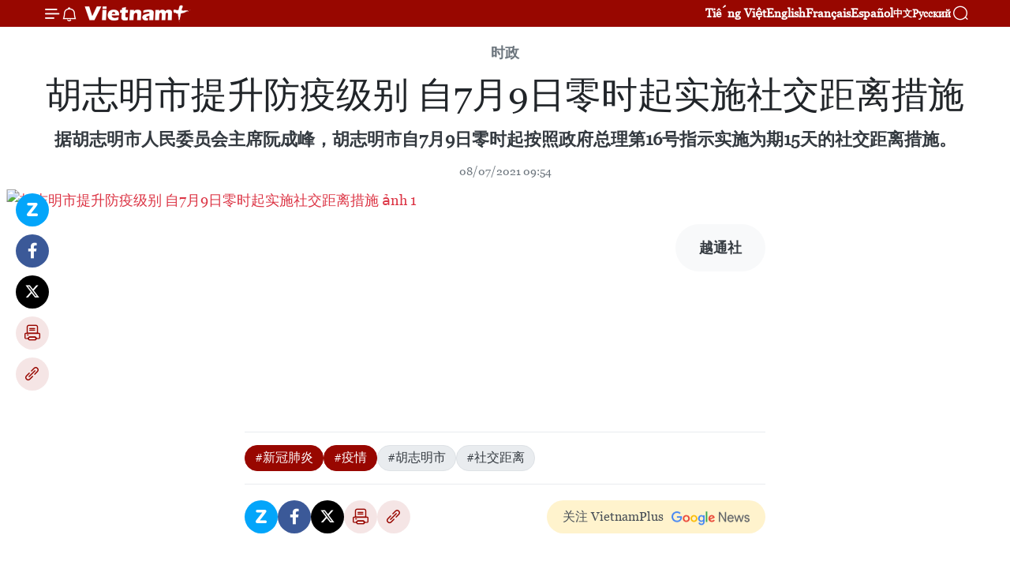

--- FILE ---
content_type: text/html;charset=utf-8
request_url: https://zh.vietnamplus.vn/article-post142159.vnp
body_size: 20967
content:
<!DOCTYPE html> <html lang="zh" class="cn"> <head> <title>胡志明市提升防疫级别 自7月9日零时起实施社交距离措施 | Vietnam+ (VietnamPlus)</title> <meta name="description" content="据胡志明市人民委员会主席阮成峰，胡志明市自7月9日零时起按照政府总理第16号指示实施为期15天的社交距离措施。"/> <meta name="keywords" content="新冠肺炎,疫情,胡志明市,社交距离"/> <meta name="news_keywords" content="新冠肺炎,疫情,胡志明市,社交距离"/> <meta http-equiv="Content-Type" content="text/html; charset=utf-8" /> <meta http-equiv="X-UA-Compatible" content="IE=edge"/> <meta http-equiv="refresh" content="1800" /> <meta name="revisit-after" content="1 days" /> <meta name="viewport" content="width=device-width, initial-scale=1"> <meta http-equiv="content-language" content="vi" /> <meta name="format-detection" content="telephone=no"/> <meta name="format-detection" content="address=no"/> <meta name="apple-mobile-web-app-capable" content="yes"> <meta name="apple-mobile-web-app-status-bar-style" content="black"> <meta name="apple-mobile-web-app-title" content="Vietnam+ (VietnamPlus)"/> <meta name="referrer" content="no-referrer-when-downgrade"/> <link rel="shortcut icon" href="https://media.vietnamplus.vn/assets/web/styles/img/favicon.ico" type="image/x-icon" /> <link rel="preconnect" href="https://media.vietnamplus.vn"/> <link rel="dns-prefetch" href="https://media.vietnamplus.vn"/> <link rel="preconnect" href="//www.google-analytics.com" /> <link rel="preconnect" href="//www.googletagmanager.com" /> <link rel="preconnect" href="//stc.za.zaloapp.com" /> <link rel="preconnect" href="//fonts.googleapis.com" /> <link rel="preconnect" href="//pagead2.googlesyndication.com"/> <link rel="preconnect" href="//tpc.googlesyndication.com"/> <link rel="preconnect" href="//securepubads.g.doubleclick.net"/> <link rel="preconnect" href="//accounts.google.com"/> <link rel="preconnect" href="//adservice.google.com"/> <link rel="preconnect" href="//adservice.google.com.vn"/> <link rel="preconnect" href="//www.googletagservices.com"/> <link rel="preconnect" href="//partner.googleadservices.com"/> <link rel="preconnect" href="//tpc.googlesyndication.com"/> <link rel="preconnect" href="//za.zdn.vn"/> <link rel="preconnect" href="//sp.zalo.me"/> <link rel="preconnect" href="//connect.facebook.net"/> <link rel="preconnect" href="//www.facebook.com"/> <link rel="dns-prefetch" href="//www.google-analytics.com" /> <link rel="dns-prefetch" href="//www.googletagmanager.com" /> <link rel="dns-prefetch" href="//stc.za.zaloapp.com" /> <link rel="dns-prefetch" href="//fonts.googleapis.com" /> <link rel="dns-prefetch" href="//pagead2.googlesyndication.com"/> <link rel="dns-prefetch" href="//tpc.googlesyndication.com"/> <link rel="dns-prefetch" href="//securepubads.g.doubleclick.net"/> <link rel="dns-prefetch" href="//accounts.google.com"/> <link rel="dns-prefetch" href="//adservice.google.com"/> <link rel="dns-prefetch" href="//adservice.google.com.vn"/> <link rel="dns-prefetch" href="//www.googletagservices.com"/> <link rel="dns-prefetch" href="//partner.googleadservices.com"/> <link rel="dns-prefetch" href="//tpc.googlesyndication.com"/> <link rel="dns-prefetch" href="//za.zdn.vn"/> <link rel="dns-prefetch" href="//sp.zalo.me"/> <link rel="dns-prefetch" href="//connect.facebook.net"/> <link rel="dns-prefetch" href="//www.facebook.com"/> <link rel="dns-prefetch" href="//graph.facebook.com"/> <link rel="dns-prefetch" href="//static.xx.fbcdn.net"/> <link rel="dns-prefetch" href="//staticxx.facebook.com"/> <script> var cmsConfig = { domainDesktop: 'https://zh.vietnamplus.vn', domainMobile: 'https://zh.vietnamplus.vn', domainApi: 'https://zh-api.vietnamplus.vn', domainStatic: 'https://media.vietnamplus.vn', domainLog: 'https://zh-log.vietnamplus.vn', googleAnalytics: 'G\-6R6V6RSN83', siteId: 0, pageType: 1, objectId: 142159, adsZone: 371, allowAds: false, adsLazy: true, antiAdblock: true, }; if (window.location.protocol !== 'https:' && window.location.hostname.indexOf('vietnamplus.vn') !== -1) { window.location = 'https://' + window.location.hostname + window.location.pathname + window.location.hash; } var USER_AGENT=window.navigator&&(window.navigator.userAgent||window.navigator.vendor)||window.opera||"",IS_MOBILE=/Android|webOS|iPhone|iPod|BlackBerry|Windows Phone|IEMobile|Mobile Safari|Opera Mini/i.test(USER_AGENT),IS_REDIRECT=!1;function setCookie(e,o,i){var n=new Date,i=(n.setTime(n.getTime()+24*i*60*60*1e3),"expires="+n.toUTCString());document.cookie=e+"="+o+"; "+i+";path=/;"}function getCookie(e){var o=document.cookie.indexOf(e+"="),i=o+e.length+1;return!o&&e!==document.cookie.substring(0,e.length)||-1===o?null:(-1===(e=document.cookie.indexOf(";",i))&&(e=document.cookie.length),unescape(document.cookie.substring(i,e)))}IS_MOBILE&&getCookie("isDesktop")&&(setCookie("isDesktop",1,-1),window.location=window.location.pathname.replace(".amp", ".vnp")+window.location.search,IS_REDIRECT=!0); </script> <script> if(USER_AGENT && USER_AGENT.indexOf("facebot") <= 0 && USER_AGENT.indexOf("facebookexternalhit") <= 0) { var query = ''; var hash = ''; if (window.location.search) query = window.location.search; if (window.location.hash) hash = window.location.hash; var canonicalUrl = 'https://zh.vietnamplus.vn/article-post142159.vnp' + query + hash ; var curUrl = decodeURIComponent(window.location.href); if(!location.port && canonicalUrl.startsWith("http") && curUrl != canonicalUrl){ window.location.replace(canonicalUrl); } } </script> <meta property="fb:pages" content="120834779440" /> <meta property="fb:app_id" content="1960985707489919" /> <meta name="author" content="Vietnam+ (VietnamPlus)" /> <meta name="copyright" content="Copyright © 2026 by Vietnam+ (VietnamPlus)" /> <meta name="RATING" content="GENERAL" /> <meta name="GENERATOR" content="Vietnam+ (VietnamPlus)" /> <meta content="Vietnam+ (VietnamPlus)" itemprop="sourceOrganization" name="source"/> <meta content="news" itemprop="genre" name="medium"/> <meta name="robots" content="noarchive, max-image-preview:large, index, follow" /> <meta name="GOOGLEBOT" content="noarchive, max-image-preview:large, index, follow" /> <link rel="canonical" href="https://zh.vietnamplus.vn/article-post142159.vnp" /> <meta property="og:site_name" content="Vietnam+ (VietnamPlus)"/> <meta property="og:rich_attachment" content="true"/> <meta property="og:type" content="article"/> <meta property="og:url" content="https://zh.vietnamplus.vn/article-post142159.vnp"/> <meta property="og:image" content="https://mediazh.vietnamplus.vn/images/[base64]/panh_info_0807_covid19-vn-hcm-giancach-vruby-03.jpg"/> <meta property="og:image:width" content="1200"/> <meta property="og:image:height" content="630"/> <meta property="og:title" content="胡志明市提升防疫级别 自7月9日零时起实施社交距离措施"/> <meta property="og:description" content="据胡志明市人民委员会主席阮成峰，胡志明市自7月9日零时起按照政府总理第16号指示实施为期15天的社交距离措施。"/> <meta name="twitter:card" value="summary"/> <meta name="twitter:url" content="https://zh.vietnamplus.vn/article-post142159.vnp"/> <meta name="twitter:title" content="胡志明市提升防疫级别 自7月9日零时起实施社交距离措施"/> <meta name="twitter:description" content="据胡志明市人民委员会主席阮成峰，胡志明市自7月9日零时起按照政府总理第16号指示实施为期15天的社交距离措施。"/> <meta name="twitter:image" content="https://mediazh.vietnamplus.vn/images/[base64]/panh_info_0807_covid19-vn-hcm-giancach-vruby-03.jpg"/> <meta name="twitter:site" content="@Vietnam+ (VietnamPlus)"/> <meta name="twitter:creator" content="@Vietnam+ (VietnamPlus)"/> <meta property="article:publisher" content="https://www.facebook.com/VietnamPlus" /> <meta property="article:tag" content="新冠肺炎,疫情,胡志明市,社交距离"/> <meta property="article:section" content="Multimedia,时政, 图表新闻" /> <meta property="article:published_time" content="2021-07-08T16:54:00+0700"/> <meta property="article:modified_time" content="2021-07-08T11:38:54+0700"/> <script type="application/ld+json"> { "@context": "http://schema.org", "@type": "Organization", "name": "Vietnam+ (VietnamPlus)", "url": "https://zh.vietnamplus.vn", "logo": "https://media.vietnamplus.vn/assets/web/styles/img/logo.png", "foundingDate": "2008", "founders": [ { "@type": "Person", "name": "Thông tấn xã Việt Nam (TTXVN)" } ], "address": [ { "@type": "PostalAddress", "streetAddress": "Số 05 Lý Thường Kiệt - Hà Nội - Việt Nam", "addressLocality": "Hà Nội City", "addressRegion": "Northeast", "postalCode": "100000", "addressCountry": "VNM" } ], "contactPoint": [ { "@type": "ContactPoint", "telephone": "+84-243-941-1349", "contactType": "customer service" }, { "@type": "ContactPoint", "telephone": "+84-243-941-1348", "contactType": "customer service" } ], "sameAs": [ "https://www.facebook.com/VietnamPlus", "https://www.tiktok.com/@vietnamplus", "https://twitter.com/vietnamplus", "https://www.youtube.com/c/BaoVietnamPlus" ] } </script> <script type="application/ld+json"> { "@context" : "https://schema.org", "@type" : "WebSite", "name": "Vietnam+ (VietnamPlus)", "url": "https://zh.vietnamplus.vn", "alternateName" : "Báo điện tử VIETNAMPLUS, Cơ quan của Thông tấn xã Việt Nam (TTXVN)", "potentialAction": { "@type": "SearchAction", "target": { "@type": "EntryPoint", "urlTemplate": "https://zh.vietnamplus.vn/search/?q={search_term_string}" }, "query-input": "required name=search_term_string" } } </script> <script type="application/ld+json"> { "@context":"http://schema.org", "@type":"BreadcrumbList", "itemListElement":[ { "@type":"ListItem", "position":1, "item":{ "@id":"https://zh.vietnamplus.vn/politics/", "name":"时政" } } ] } </script> <script type="application/ld+json"> { "@context": "http://schema.org", "@type": "NewsArticle", "mainEntityOfPage":{ "@type":"WebPage", "@id":"https://zh.vietnamplus.vn/article-post142159.vnp" }, "headline": "胡志明市提升防疫级别 自7月9日零时起实施社交距离措施", "description": "据胡志明市人民委员会主席阮成峰，胡志明市自7月9日零时起按照政府总理第16号指示实施为期15天的社交距离措施。", "image": { "@type": "ImageObject", "url": "https://mediazh.vietnamplus.vn/images/[base64]/panh_info_0807_covid19-vn-hcm-giancach-vruby-03.jpg", "width" : 1200, "height" : 675 }, "datePublished": "2021-07-08T16:54:00+0700", "dateModified": "2021-07-08T11:38:54+0700", "author": { "@type": "Person", "name": "" }, "publisher": { "@type": "Organization", "name": "Vietnam+ (VietnamPlus)", "logo": { "@type": "ImageObject", "url": "https://media.vietnamplus.vn/assets/web/styles/img/logo.png" } } } </script> <link rel="preload" href="https://media.vietnamplus.vn/assets/web/styles/css/main.min-1.0.14.css" as="style"> <link rel="preload" href="https://media.vietnamplus.vn/assets/web/js/main.min-1.0.33.js" as="script"> <link rel="preload" href="https://media.vietnamplus.vn/assets/web/js/detail.min-1.0.15.js" as="script"> <link rel="preload" href="https://common.mcms.one/assets/styles/css/vietnamplus-1.0.0.css" as="style"> <link rel="stylesheet" href="https://common.mcms.one/assets/styles/css/vietnamplus-1.0.0.css"> <link id="cms-style" rel="stylesheet" href="https://media.vietnamplus.vn/assets/web/styles/css/main.min-1.0.14.css"> <script type="text/javascript"> var _metaOgUrl = 'https://zh.vietnamplus.vn/article-post142159.vnp'; var page_title = document.title; var tracked_url = window.location.pathname + window.location.search + window.location.hash; var cate_path = 'politics'; if (cate_path.length > 0) { tracked_url = "/" + cate_path + tracked_url; } </script> <script async="" src="https://www.googletagmanager.com/gtag/js?id=G-6R6V6RSN83"></script> <script> window.dataLayer = window.dataLayer || []; function gtag(){dataLayer.push(arguments);} gtag('js', new Date()); gtag('config', 'G-6R6V6RSN83', {page_path: tracked_url}); </script> <script>window.dataLayer = window.dataLayer || [];dataLayer.push({'pageCategory': '/politics'});</script> <script> window.dataLayer = window.dataLayer || []; dataLayer.push({ 'event': 'Pageview', 'articleId': '142159', 'articleTitle': '胡志明市提升防疫级别 自7月9日零时起实施社交距离措施', 'articleCategory': 'Multimedia,时政, 图表新闻', 'articleAlowAds': false, 'articleType': 'infographic', 'articleTags': '新冠肺炎,疫情,胡志明市,社交距离', 'articlePublishDate': '2021-07-08T16:54:00+0700', 'articleThumbnail': 'https://mediazh.vietnamplus.vn/images/[base64]/panh_info_0807_covid19-vn-hcm-giancach-vruby-03.jpg', 'articleShortUrl': 'https://zh.vietnamplus.vn/article-post142159.vnp', 'articleFullUrl': 'https://zh.vietnamplus.vn/article-post142159.vnp', }); </script> <script type='text/javascript'> gtag('event', 'article_page',{ 'articleId': '142159', 'articleTitle': '胡志明市提升防疫级别 自7月9日零时起实施社交距离措施', 'articleCategory': 'Multimedia,时政, 图表新闻', 'articleAlowAds': false, 'articleType': 'infographic', 'articleTags': '新冠肺炎,疫情,胡志明市,社交距离', 'articlePublishDate': '2021-07-08T16:54:00+0700', 'articleThumbnail': 'https://mediazh.vietnamplus.vn/images/[base64]/panh_info_0807_covid19-vn-hcm-giancach-vruby-03.jpg', 'articleShortUrl': 'https://zh.vietnamplus.vn/article-post142159.vnp', 'articleFullUrl': 'https://zh.vietnamplus.vn/article-post142159.vnp', }); </script> <script>(function(w,d,s,l,i){w[l]=w[l]||[];w[l].push({'gtm.start': new Date().getTime(),event:'gtm.js'});var f=d.getElementsByTagName(s)[0], j=d.createElement(s),dl=l!='dataLayer'?'&l='+l:'';j.async=true;j.src= 'https://www.googletagmanager.com/gtm.js?id='+i+dl;f.parentNode.insertBefore(j,f); })(window,document,'script','dataLayer','GTM-5WM58F3N');</script> <script type="text/javascript"> !function(){"use strict";function e(e){var t=!(arguments.length>1&&void 0!==arguments[1])||arguments[1],c=document.createElement("script");c.src=e,t?c.type="module":(c.async=!0,c.type="text/javascript",c.setAttribute("nomodule",""));var n=document.getElementsByTagName("script")[0];n.parentNode.insertBefore(c,n)}!function(t,c){!function(t,c,n){var a,o,r;n.accountId=c,null!==(a=t.marfeel)&&void 0!==a||(t.marfeel={}),null!==(o=(r=t.marfeel).cmd)&&void 0!==o||(r.cmd=[]),t.marfeel.config=n;var i="https://sdk.mrf.io/statics";e("".concat(i,"/marfeel-sdk.js?id=").concat(c),!0),e("".concat(i,"/marfeel-sdk.es5.js?id=").concat(c),!1)}(t,c,arguments.length>2&&void 0!==arguments[2]?arguments[2]:{})}(window,2272,{} )}(); </script> <script async src="https://sp.zalo.me/plugins/sdk.js"></script> </head> <body class="infographic-page"> <div id="sdaWeb_SdaMasthead" class="rennab rennab-top" data-platform="1" data-position="Web_SdaMasthead"> </div> <header class=" site-header"> <div class="sticky"> <div class="container"> <i class="ic-menu"></i> <i class="ic-bell"></i> <div id="header-news" class="pick-news hidden" data-source="header-latest-news"></div> <a class="small-logo" href="/" title="Vietnam+ (VietnamPlus)">Vietnam+ (VietnamPlus)</a> <ul class="menu"> <li> <a href="https://www.vietnamplus.vn" title="Tiếng Việt" target="_blank">Tiếng Việt</a> </li> <li> <a href="https://en.vietnamplus.vn" title="English" target="_blank" rel="nofollow">English</a> </li> <li> <a href="https://fr.vietnamplus.vn" title="Français" target="_blank" rel="nofollow">Français</a> </li> <li> <a href="https://es.vietnamplus.vn" title="Español" target="_blank" rel="nofollow">Español</a> </li> <li> <a href="https://zh.vietnamplus.vn" title="中文" target="_blank" rel="nofollow">中文</a> </li> <li> <a href="https://ru.vietnamplus.vn" title="Русский" target="_blank" rel="nofollow">Русский</a> </li> </ul> <div class="search-wrapper"> <i class="ic-search"></i> <input type="text" class="search txtsearch" placeholder="关键词"> </div> </div> </div> </header> <div class="site-body"> <div id="sdaWeb_SdaBackground" class="rennab " data-platform="1" data-position="Web_SdaBackground"> </div> <div class="container"> <div class="article"> <div class="breadcrumb breadcrumb-detail"> <h2 class="main"> <a href="https://zh.vietnamplus.vn/politics/" title="时政" class="active">时政</a> </h2> </div> <h1 class="article__title cms-title "> 胡志明市提升防疫级别 自7月9日零时起实施社交距离措施 </h1> <div class="article__sapo cms-desc"> 据胡志明市人民委员会主席阮成峰，胡志明市自7月9日零时起按照政府总理第16号指示实施为期15天的社交距离措施。 </div> <div id="sdaWeb_SdaArticleAfterSapo" class="rennab " data-platform="1" data-position="Web_SdaArticleAfterSapo"> </div> <div class="article__meta"> <time class="time" datetime="2021-07-08T16:54:00+0700" data-time="1625738040" data-friendly="false">2021年07月08日星期四 16:54</time> <meta class="cms-date" itemprop="datePublished" content="2021-07-08T16:54:00+0700"> </div> <div class="article__body zce-content-body cms-body" itemprop="articleBody"> <div class="social-pin sticky article__social"> <a href="javascript:void(0);" class="zl zalo-share-button" title="Zalo" data-href="https://zh.vietnamplus.vn/article-post142159.vnp" data-oaid="4486284411240520426" data-layout="1" data-color="blue" data-customize="true">Zalo</a> <a href="javascript:void(0);" class="item fb" data-href="https://zh.vietnamplus.vn/article-post142159.vnp" data-rel="facebook" title="Facebook">Facebook</a> <a href="javascript:void(0);" class="item tw" data-href="https://zh.vietnamplus.vn/article-post142159.vnp" data-rel="twitter" title="Twitter">Twitter</a> <a href="javascript:void(0);" class="bookmark sendbookmark hidden" onclick="ME.sendBookmark(this, 142159);" data-id="142159" title="收藏">收藏</a> <a href="javascript:void(0);" class="print sendprint" title="Print" data-href="/print-142159.html">打印</a> <a href="javascript:void(0);" class="item link" data-href="https://zh.vietnamplus.vn/article-post142159.vnp" data-rel="copy" title="Copy link">Copy link</a> </div> <div class="article-photo"> <a href="/Uploaded_ZH/trangtt/2021_07_08/panh_info_0807_covid19vnhcmgiancachv_ruby_crop.jpg" rel="nofollow" target="_blank"><img alt="胡志明市提升防疫级别 自7月9日零时起实施社交距离措施 ảnh 1" src="[data-uri]" class="lazyload cms-photo" data-large-src="https://mediazh.vietnamplus.vn/images/0270f1f1e01d9af365452aa5421fef2715ab907d15c62ea357bfd019dd86d251450146c98b21068cfd1571afb5f7d657237556d4183e8056aeaa164fcaff46f50128fab398a423943e0580401588c57d50fdd8972ce5e5538cee85482480cca8/panh_info_0807_covid19vnhcmgiancachv_ruby_crop.jpg" data-src="https://mediazh.vietnamplus.vn/images/6fff11c45cda6b4a68f81f37916ee04515ab907d15c62ea357bfd019dd86d251450146c98b21068cfd1571afb5f7d657237556d4183e8056aeaa164fcaff46f50128fab398a423943e0580401588c57d50fdd8972ce5e5538cee85482480cca8/panh_info_0807_covid19vnhcmgiancachv_ruby_crop.jpg" title="胡志明市提升防疫级别 自7月9日零时起实施社交距离措施 ảnh 1"></a>
</div> <div class="article__source"> <div class="source"> <span class="name">越通社</span> </div> </div> <div id="sdaWeb_SdaArticleAfterBody" class="rennab " data-platform="1" data-position="Web_SdaArticleAfterBody"> </div> </div> <div class="article__tag"> <a class="active" href="https://zh.vietnamplus.vn/tag/新冠肺炎-tag2808.vnp" title="新冠肺炎">#新冠肺炎</a> <a class="active" href="https://zh.vietnamplus.vn/tag/疫情-tag2807.vnp" title="疫情">#疫情</a> <a class="" href="https://zh.vietnamplus.vn/tag/胡志明市-tag144.vnp" title="胡志明市">#胡志明市</a> <a class="" href="https://zh.vietnamplus.vn/tag.vnp?q=社交距离" title="社交距离">#社交距离</a> </div> <div id="sdaWeb_SdaArticleAfterTag" class="rennab " data-platform="1" data-position="Web_SdaArticleAfterTag"> </div> <div class="wrap-social"> <div class="social-pin article__social"> <a href="javascript:void(0);" class="zl zalo-share-button" title="Zalo" data-href="https://zh.vietnamplus.vn/article-post142159.vnp" data-oaid="4486284411240520426" data-layout="1" data-color="blue" data-customize="true">Zalo</a> <a href="javascript:void(0);" class="item fb" data-href="https://zh.vietnamplus.vn/article-post142159.vnp" data-rel="facebook" title="Facebook">Facebook</a> <a href="javascript:void(0);" class="item tw" data-href="https://zh.vietnamplus.vn/article-post142159.vnp" data-rel="twitter" title="Twitter">Twitter</a> <a href="javascript:void(0);" class="bookmark sendbookmark hidden" onclick="ME.sendBookmark(this, 142159);" data-id="142159" title="收藏">收藏</a> <a href="javascript:void(0);" class="print sendprint" title="Print" data-href="/print-142159.html">打印</a> <a href="javascript:void(0);" class="item link" data-href="https://zh.vietnamplus.vn/article-post142159.vnp" data-rel="copy" title="Copy link">Copy link</a> </div> <a href="https://news.google.com/publications/CAAqBwgKMN-18wowlLWFAw?hl=vi&gl=VN&ceid=VN%3Avi" class="google-news" target="_blank" title="Google News">关注 VietnamPlus</a> </div> <div id="sdaWeb_SdaArticleAfterBody1" class="rennab " data-platform="1" data-position="Web_SdaArticleAfterBody1"> </div> <div id="sdaWeb_SdaArticleAfterBody2" class="rennab " data-platform="1" data-position="Web_SdaArticleAfterBody2"> </div> </div> <div class="col"> <div class="main-col content-col-1"> <div class="timeline secondary"> <h3 class="box-heading"> <a href="https://zh.vietnamplus.vn/politics/" title="时政" class="title"> 更多 </a> </h3> <div class="box-content content-list" data-source="recommendation-371"> <article class="story" data-id="255440"> <figure class="story__thumb"> <a class="cms-link" href="https://zh.vietnamplus.vn/article-post255440.vnp" title="越共十四大：提升国会活动中的党性与人民性"> <img class="lazyload" src="[data-uri]" data-src="https://mediazh.vietnamplus.vn/images/[base64]/vna-potal-dai-hoi-dang-xiv-phien-thao-luan-tai-hoi-truong-ve-cac-van-kien-dai-hoi-8542846.jpg.webp" data-srcset="https://mediazh.vietnamplus.vn/images/[base64]/vna-potal-dai-hoi-dang-xiv-phien-thao-luan-tai-hoi-truong-ve-cac-van-kien-dai-hoi-8542846.jpg.webp 1x, https://mediazh.vietnamplus.vn/images/[base64]/vna-potal-dai-hoi-dang-xiv-phien-thao-luan-tai-hoi-truong-ve-cac-van-kien-dai-hoi-8542846.jpg.webp 2x" alt="越共中央委员、国会副主席阮氏青发言 图自越通社"> <noscript><img src="https://mediazh.vietnamplus.vn/images/[base64]/vna-potal-dai-hoi-dang-xiv-phien-thao-luan-tai-hoi-truong-ve-cac-van-kien-dai-hoi-8542846.jpg.webp" srcset="https://mediazh.vietnamplus.vn/images/[base64]/vna-potal-dai-hoi-dang-xiv-phien-thao-luan-tai-hoi-truong-ve-cac-van-kien-dai-hoi-8542846.jpg.webp 1x, https://mediazh.vietnamplus.vn/images/[base64]/vna-potal-dai-hoi-dang-xiv-phien-thao-luan-tai-hoi-truong-ve-cac-van-kien-dai-hoi-8542846.jpg.webp 2x" alt="越共中央委员、国会副主席阮氏青发言 图自越通社" class="image-fallback"></noscript> </a> </figure> <h2 class="story__heading" data-tracking="255440"> <a class=" cms-link" href="https://zh.vietnamplus.vn/article-post255440.vnp" title="越共十四大：提升国会活动中的党性与人民性"> 越共十四大：提升国会活动中的党性与人民性 </a> </h2> <time class="time" datetime="2026-01-21T11:22:34+0700" data-time="1768969354"> 21/01/2026 11:22 </time> <div class="story__summary story__shorten"> <p>1月21日上午，在越南共产党第十四次全国代表大会框架内，与会代表在大会会场就大会文件展开讨论。</p> </div> </article> <article class="story" data-id="255438"> <figure class="story__thumb"> <a class="cms-link" href="https://zh.vietnamplus.vn/article-post255438.vnp" title="越共十四大：确保越南实现两位数经济增长的战略措施"> <img class="lazyload" src="[data-uri]" data-src="https://mediazh.vietnamplus.vn/images/[base64]/vna-potal-dai-hoi-dang-xiv-phien-thao-luan-tai-hoi-truong-ve-cac-van-kien-dai-hoi-8542815.jpg.webp" data-srcset="https://mediazh.vietnamplus.vn/images/[base64]/vna-potal-dai-hoi-dang-xiv-phien-thao-luan-tai-hoi-truong-ve-cac-van-kien-dai-hoi-8542815.jpg.webp 1x, https://mediazh.vietnamplus.vn/images/[base64]/vna-potal-dai-hoi-dang-xiv-phien-thao-luan-tai-hoi-truong-ve-cac-van-kien-dai-hoi-8542815.jpg.webp 2x" alt="越共中央委员、中央政策与战略部副部长阮英俊。图自越通社"> <noscript><img src="https://mediazh.vietnamplus.vn/images/[base64]/vna-potal-dai-hoi-dang-xiv-phien-thao-luan-tai-hoi-truong-ve-cac-van-kien-dai-hoi-8542815.jpg.webp" srcset="https://mediazh.vietnamplus.vn/images/[base64]/vna-potal-dai-hoi-dang-xiv-phien-thao-luan-tai-hoi-truong-ve-cac-van-kien-dai-hoi-8542815.jpg.webp 1x, https://mediazh.vietnamplus.vn/images/[base64]/vna-potal-dai-hoi-dang-xiv-phien-thao-luan-tai-hoi-truong-ve-cac-van-kien-dai-hoi-8542815.jpg.webp 2x" alt="越共中央委员、中央政策与战略部副部长阮英俊。图自越通社" class="image-fallback"></noscript> </a> </figure> <h2 class="story__heading" data-tracking="255438"> <a class=" cms-link" href="https://zh.vietnamplus.vn/article-post255438.vnp" title="越共十四大：确保越南实现两位数经济增长的战略措施"> 越共十四大：确保越南实现两位数经济增长的战略措施 </a> </h2> <time class="time" datetime="2026-01-21T11:09:56+0700" data-time="1768968596"> 21/01/2026 11:09 </time> <div class="story__summary story__shorten"> <p>在越南共产党第十四次全国代表大会期间，1月21日上午，越共中央委员、中央政策与战略部副部长阮英俊作大会发言，阐述为确保2026-2030年阶段越南实现两位数经济增长的战略措施。</p> </div> </article> <article class="story" data-id="255437"> <figure class="story__thumb"> <a class="cms-link" href="https://zh.vietnamplus.vn/article-post255437.vnp" title="越共十四大：越南继续成为进步力量的精神支柱"> <img class="lazyload" src="[data-uri]" data-src="https://mediazh.vietnamplus.vn/images/f953a5c97fc80ef61237b4736f82ef8f928e46ee70eb9dddd12757073bee931eb50e99dedd8609d71a03ee043a53fb5e/luc-luong.jpg.webp" data-srcset="https://mediazh.vietnamplus.vn/images/f953a5c97fc80ef61237b4736f82ef8f928e46ee70eb9dddd12757073bee931eb50e99dedd8609d71a03ee043a53fb5e/luc-luong.jpg.webp 1x, https://mediazh.vietnamplus.vn/images/193fd2c97a90928d6b0fc11a9bcbbd18928e46ee70eb9dddd12757073bee931eb50e99dedd8609d71a03ee043a53fb5e/luc-luong.jpg.webp 2x" alt="越南共产党第十四次全国代表大会开幕式场景。图自越通社"> <noscript><img src="https://mediazh.vietnamplus.vn/images/f953a5c97fc80ef61237b4736f82ef8f928e46ee70eb9dddd12757073bee931eb50e99dedd8609d71a03ee043a53fb5e/luc-luong.jpg.webp" srcset="https://mediazh.vietnamplus.vn/images/f953a5c97fc80ef61237b4736f82ef8f928e46ee70eb9dddd12757073bee931eb50e99dedd8609d71a03ee043a53fb5e/luc-luong.jpg.webp 1x, https://mediazh.vietnamplus.vn/images/193fd2c97a90928d6b0fc11a9bcbbd18928e46ee70eb9dddd12757073bee931eb50e99dedd8609d71a03ee043a53fb5e/luc-luong.jpg.webp 2x" alt="越南共产党第十四次全国代表大会开幕式场景。图自越通社" class="image-fallback"></noscript> </a> </figure> <h2 class="story__heading" data-tracking="255437"> <a class=" cms-link" href="https://zh.vietnamplus.vn/article-post255437.vnp" title="越共十四大：越南继续成为进步力量的精神支柱"> 越共十四大：越南继续成为进步力量的精神支柱 </a> </h2> <time class="time" datetime="2026-01-21T11:09:12+0700" data-time="1768968552"> 21/01/2026 11:09 </time> <div class="story__summary story__shorten"> <p>越南共产党第十四次全国代表大会（越共十四大）正在召开，哥伦比亚爱国联盟（UP）表达了对越南党、国家和人民的深切关和团结精神，同时强调了这一重大政治盛会的历史意义。</p> </div> </article> <article class="story" data-id="255433"> <figure class="story__thumb"> <a class="cms-link" href="https://zh.vietnamplus.vn/article-post255433.vnp" title="越共十四大：坚定不移建设廉洁、行动、服务和发展型政府"> <img class="lazyload" src="[data-uri]" data-src="https://mediazh.vietnamplus.vn/images/[base64]/vna-potal-dai-hoi-dang-xiv-phien-thao-luan-tai-hoi-truong-ve-cac-van-kien-dai-hoi-8542569.jpg.webp" data-srcset="https://mediazh.vietnamplus.vn/images/[base64]/vna-potal-dai-hoi-dang-xiv-phien-thao-luan-tai-hoi-truong-ve-cac-van-kien-dai-hoi-8542569.jpg.webp 1x, https://mediazh.vietnamplus.vn/images/[base64]/vna-potal-dai-hoi-dang-xiv-phien-thao-luan-tai-hoi-truong-ve-cac-van-kien-dai-hoi-8542569.jpg.webp 2x" alt="引导大会的主席团。图自越通社"> <noscript><img src="https://mediazh.vietnamplus.vn/images/[base64]/vna-potal-dai-hoi-dang-xiv-phien-thao-luan-tai-hoi-truong-ve-cac-van-kien-dai-hoi-8542569.jpg.webp" srcset="https://mediazh.vietnamplus.vn/images/[base64]/vna-potal-dai-hoi-dang-xiv-phien-thao-luan-tai-hoi-truong-ve-cac-van-kien-dai-hoi-8542569.jpg.webp 1x, https://mediazh.vietnamplus.vn/images/[base64]/vna-potal-dai-hoi-dang-xiv-phien-thao-luan-tai-hoi-truong-ve-cac-van-kien-dai-hoi-8542569.jpg.webp 2x" alt="引导大会的主席团。图自越通社" class="image-fallback"></noscript> </a> </figure> <h2 class="story__heading" data-tracking="255433"> <a class=" cms-link" href="https://zh.vietnamplus.vn/article-post255433.vnp" title="越共十四大：坚定不移建设廉洁、行动、服务和发展型政府"> 越共十四大：坚定不移建设廉洁、行动、服务和发展型政府 </a> </h2> <time class="time" datetime="2026-01-21T10:53:32+0700" data-time="1768967612"> 21/01/2026 10:53 </time> <div class="story__summary story__shorten"> <p>月21日上午，越共中央委员、政府副总理范氏清茶在第十四次全国代表大会上作了题为《建设廉洁、行动、服务和发展型政府》的讲话。</p> </div> </article> <article class="story" data-id="255432"> <figure class="story__thumb"> <a class="cms-link" href="https://zh.vietnamplus.vn/article-post255432.vnp" title="越共十四大：将人民视为国家革新、建设和保卫祖国事业的基础、主体和中心"> <img class="lazyload" src="[data-uri]" data-src="https://mediazh.vietnamplus.vn/images/0bb30c1d9e39d3ea5537726c1792578a617c6d633f5e6d10ed69a586d92bf33da5c8bf883dd0efbfba3acdf4b9556b23/bao.jpg.webp" data-srcset="https://mediazh.vietnamplus.vn/images/0bb30c1d9e39d3ea5537726c1792578a617c6d633f5e6d10ed69a586d92bf33da5c8bf883dd0efbfba3acdf4b9556b23/bao.jpg.webp 1x, https://mediazh.vietnamplus.vn/images/218ed92fadd1b92ba492abdac80757e9617c6d633f5e6d10ed69a586d92bf33da5c8bf883dd0efbfba3acdf4b9556b23/bao.jpg.webp 2x" alt="俄罗斯共产党官方网站报道越共十四大。（屏幕截图）"> <noscript><img src="https://mediazh.vietnamplus.vn/images/0bb30c1d9e39d3ea5537726c1792578a617c6d633f5e6d10ed69a586d92bf33da5c8bf883dd0efbfba3acdf4b9556b23/bao.jpg.webp" srcset="https://mediazh.vietnamplus.vn/images/0bb30c1d9e39d3ea5537726c1792578a617c6d633f5e6d10ed69a586d92bf33da5c8bf883dd0efbfba3acdf4b9556b23/bao.jpg.webp 1x, https://mediazh.vietnamplus.vn/images/218ed92fadd1b92ba492abdac80757e9617c6d633f5e6d10ed69a586d92bf33da5c8bf883dd0efbfba3acdf4b9556b23/bao.jpg.webp 2x" alt="俄罗斯共产党官方网站报道越共十四大。（屏幕截图）" class="image-fallback"></noscript> </a> </figure> <h2 class="story__heading" data-tracking="255432"> <a class=" cms-link" href="https://zh.vietnamplus.vn/article-post255432.vnp" title="越共十四大：将人民视为国家革新、建设和保卫祖国事业的基础、主体和中心"> 越共十四大：将人民视为国家革新、建设和保卫祖国事业的基础、主体和中心 </a> </h2> <time class="time" datetime="2026-01-21T10:37:09+0700" data-time="1768966629"> 21/01/2026 10:37 </time> <div class="story__summary story__shorten"> <p>1月20日，俄罗斯共产党官方网站（kprf.ru）和俄罗斯电子报《俄罗斯报》（Rossiyskaya Gazeta，rg.ru）刊发多篇文章，报道越南共产党第十四次全国代表大会（越共十四大），高度评价越南在即将到来的任期中以人民为发展基础、推动国家转型发展的坚定决心。</p> </div> </article> <div id="sdaWeb_SdaNative1" class="rennab " data-platform="1" data-position="Web_SdaNative1"> </div> <article class="story" data-id="255431"> <figure class="story__thumb"> <a class="cms-link" href="https://zh.vietnamplus.vn/article-post255431.vnp" title="越共十四大：日本媒体突出报道越南经济增长目标"> <img class="lazyload" src="[data-uri]" data-src="https://mediazh.vietnamplus.vn/images/0bb30c1d9e39d3ea5537726c1792578a85058af2be20b0d68a003ada42b5b3a8f9d32ae3e6b31aab68ae875bf8961b99316a30945751280a8de64327afc1b74a/nhat-20126.jpg.webp" data-srcset="https://mediazh.vietnamplus.vn/images/0bb30c1d9e39d3ea5537726c1792578a85058af2be20b0d68a003ada42b5b3a8f9d32ae3e6b31aab68ae875bf8961b99316a30945751280a8de64327afc1b74a/nhat-20126.jpg.webp 1x, https://mediazh.vietnamplus.vn/images/218ed92fadd1b92ba492abdac80757e985058af2be20b0d68a003ada42b5b3a8f9d32ae3e6b31aab68ae875bf8961b99316a30945751280a8de64327afc1b74a/nhat-20126.jpg.webp 2x" alt="日本媒体纷纷报道越南共产党第十四次全国代表大会。图自越通社"> <noscript><img src="https://mediazh.vietnamplus.vn/images/0bb30c1d9e39d3ea5537726c1792578a85058af2be20b0d68a003ada42b5b3a8f9d32ae3e6b31aab68ae875bf8961b99316a30945751280a8de64327afc1b74a/nhat-20126.jpg.webp" srcset="https://mediazh.vietnamplus.vn/images/0bb30c1d9e39d3ea5537726c1792578a85058af2be20b0d68a003ada42b5b3a8f9d32ae3e6b31aab68ae875bf8961b99316a30945751280a8de64327afc1b74a/nhat-20126.jpg.webp 1x, https://mediazh.vietnamplus.vn/images/218ed92fadd1b92ba492abdac80757e985058af2be20b0d68a003ada42b5b3a8f9d32ae3e6b31aab68ae875bf8961b99316a30945751280a8de64327afc1b74a/nhat-20126.jpg.webp 2x" alt="日本媒体纷纷报道越南共产党第十四次全国代表大会。图自越通社" class="image-fallback"></noscript> </a> </figure> <h2 class="story__heading" data-tracking="255431"> <a class=" cms-link" href="https://zh.vietnamplus.vn/article-post255431.vnp" title="越共十四大：日本媒体突出报道越南经济增长目标"> 越共十四大：日本媒体突出报道越南经济增长目标 </a> </h2> <time class="time" datetime="2026-01-21T10:34:20+0700" data-time="1768966460"> 21/01/2026 10:34 </time> <div class="story__summary story__shorten"> <p>1月20日，日本媒体纷纷报道越南共产党第十四次全国代表大会（越共十四大）开幕式，重点强调大会的重要政治意义以及未来五年的经济发展目标。</p> </div> </article> <article class="story" data-id="255430"> <figure class="story__thumb"> <a class="cms-link" href="https://zh.vietnamplus.vn/article-post255430.vnp" title="越共十四大：全民族大团结是新时代实现国家发展目标胜利的重要动力"> <img class="lazyload" src="[data-uri]" data-src="https://mediazh.vietnamplus.vn/images/[base64]/vna-potal-dai-hoi-dang-xiv-phien-thao-luan-tai-hoi-truong-ve-cac-van-kien-dai-hoi-8542638.jpg.webp" data-srcset="https://mediazh.vietnamplus.vn/images/[base64]/vna-potal-dai-hoi-dang-xiv-phien-thao-luan-tai-hoi-truong-ve-cac-van-kien-dai-hoi-8542638.jpg.webp 1x, https://mediazh.vietnamplus.vn/images/[base64]/vna-potal-dai-hoi-dang-xiv-phien-thao-luan-tai-hoi-truong-ve-cac-van-kien-dai-hoi-8542638.jpg.webp 2x" alt="越共十四大于1月21日上午举行大会文件草案讨论会。图自越通社"> <noscript><img src="https://mediazh.vietnamplus.vn/images/[base64]/vna-potal-dai-hoi-dang-xiv-phien-thao-luan-tai-hoi-truong-ve-cac-van-kien-dai-hoi-8542638.jpg.webp" srcset="https://mediazh.vietnamplus.vn/images/[base64]/vna-potal-dai-hoi-dang-xiv-phien-thao-luan-tai-hoi-truong-ve-cac-van-kien-dai-hoi-8542638.jpg.webp 1x, https://mediazh.vietnamplus.vn/images/[base64]/vna-potal-dai-hoi-dang-xiv-phien-thao-luan-tai-hoi-truong-ve-cac-van-kien-dai-hoi-8542638.jpg.webp 2x" alt="越共十四大于1月21日上午举行大会文件草案讨论会。图自越通社" class="image-fallback"></noscript> </a> </figure> <h2 class="story__heading" data-tracking="255430"> <a class=" cms-link" href="https://zh.vietnamplus.vn/article-post255430.vnp" title="越共十四大：全民族大团结是新时代实现国家发展目标胜利的重要动力"> 越共十四大：全民族大团结是新时代实现国家发展目标胜利的重要动力 </a> </h2> <time class="time" datetime="2026-01-21T10:32:23+0700" data-time="1768966343"> 21/01/2026 10:32 </time> <div class="story__summary story__shorten"> <p>越共十四大于1月21日上午举行大会文件草案讨论会。越共中央委员、祖国阵线与各中央团体机关党委常务副书记、越南祖国阵线中央委员会副主席兼秘书长何氏娥代表祖国阵线与各中央团体机关党委发表题为“发挥全民族大团结力量——胜利实现国家在新纪元里各项目标的基础与重要动力”的专题报告。</p> </div> </article> <article class="story" data-id="255428"> <figure class="story__thumb"> <a class="cms-link" href="https://zh.vietnamplus.vn/article-post255428.vnp" title="越共十四大：彰显党的自我革新魄力与实践总结能力"> <img class="lazyload" src="[data-uri]" data-src="https://mediazh.vietnamplus.vn/images/767632203501e16ddbb4a70747b2e3cdfae5fcbab3c7cfbd6340571e13d26c579dd1500d22e1b9bcad26c17b20d023acffde09edae4412d860da00673a8d344a/pradhan-20126-20.jpg.webp" data-srcset="https://mediazh.vietnamplus.vn/images/767632203501e16ddbb4a70747b2e3cdfae5fcbab3c7cfbd6340571e13d26c579dd1500d22e1b9bcad26c17b20d023acffde09edae4412d860da00673a8d344a/pradhan-20126-20.jpg.webp 1x, https://mediazh.vietnamplus.vn/images/3b3217d8d2ab70855329ef876287329ffae5fcbab3c7cfbd6340571e13d26c579dd1500d22e1b9bcad26c17b20d023acffde09edae4412d860da00673a8d344a/pradhan-20126-20.jpg.webp 2x" alt="越共十四大：彰显党的自我革新魄力与实践总结能力"> <noscript><img src="https://mediazh.vietnamplus.vn/images/767632203501e16ddbb4a70747b2e3cdfae5fcbab3c7cfbd6340571e13d26c579dd1500d22e1b9bcad26c17b20d023acffde09edae4412d860da00673a8d344a/pradhan-20126-20.jpg.webp" srcset="https://mediazh.vietnamplus.vn/images/767632203501e16ddbb4a70747b2e3cdfae5fcbab3c7cfbd6340571e13d26c579dd1500d22e1b9bcad26c17b20d023acffde09edae4412d860da00673a8d344a/pradhan-20126-20.jpg.webp 1x, https://mediazh.vietnamplus.vn/images/3b3217d8d2ab70855329ef876287329ffae5fcbab3c7cfbd6340571e13d26c579dd1500d22e1b9bcad26c17b20d023acffde09edae4412d860da00673a8d344a/pradhan-20126-20.jpg.webp 2x" alt="越共十四大：彰显党的自我革新魄力与实践总结能力" class="image-fallback"></noscript> </a> </figure> <h2 class="story__heading" data-tracking="255428"> <a class=" cms-link" href="https://zh.vietnamplus.vn/article-post255428.vnp" title="越共十四大：彰显党的自我革新魄力与实践总结能力"> 越共十四大：彰显党的自我革新魄力与实践总结能力 </a> </h2> <time class="time" datetime="2026-01-21T10:28:44+0700" data-time="1768966124"> 21/01/2026 10:28 </time> <div class="story__summary story__shorten"> <p>值此越南共产党第十四次全国代表大会召开之际，越通社驻新德里记者就大会的历史时代意义以及越南下一阶段的重大发展方向采访了印度前副国家安全顾问S.D. 普拉丹（SD Pradhan）。</p> </div> </article> <article class="story" data-id="255427"> <figure class="story__thumb"> <a class="cms-link" href="https://zh.vietnamplus.vn/article-post255427.vnp" title="越共十四大：激发旅老越侨同胞勠力同心昂扬奋进"> <img class="lazyload" src="[data-uri]" data-src="https://mediazh.vietnamplus.vn/images/[base64]/vna-potal-dai-hoi-xiv-cua-dang-tiep-them-dong-luc-cho-ba-con-kieu-bao-tai-lao-cung-huong-ve-to-quoc-8540893.jpg.webp" data-srcset="https://mediazh.vietnamplus.vn/images/[base64]/vna-potal-dai-hoi-xiv-cua-dang-tiep-them-dong-luc-cho-ba-con-kieu-bao-tai-lao-cung-huong-ve-to-quoc-8540893.jpg.webp 1x, https://mediazh.vietnamplus.vn/images/[base64]/vna-potal-dai-hoi-xiv-cua-dang-tiep-them-dong-luc-cho-ba-con-kieu-bao-tai-lao-cung-huong-ve-to-quoc-8540893.jpg.webp 2x" alt="收看越共十四大开幕式的电视直播的代表们。图自越通社"> <noscript><img src="https://mediazh.vietnamplus.vn/images/[base64]/vna-potal-dai-hoi-xiv-cua-dang-tiep-them-dong-luc-cho-ba-con-kieu-bao-tai-lao-cung-huong-ve-to-quoc-8540893.jpg.webp" srcset="https://mediazh.vietnamplus.vn/images/[base64]/vna-potal-dai-hoi-xiv-cua-dang-tiep-them-dong-luc-cho-ba-con-kieu-bao-tai-lao-cung-huong-ve-to-quoc-8540893.jpg.webp 1x, https://mediazh.vietnamplus.vn/images/[base64]/vna-potal-dai-hoi-xiv-cua-dang-tiep-them-dong-luc-cho-ba-con-kieu-bao-tai-lao-cung-huong-ve-to-quoc-8540893.jpg.webp 2x" alt="收看越共十四大开幕式的电视直播的代表们。图自越通社" class="image-fallback"></noscript> </a> </figure> <h2 class="story__heading" data-tracking="255427"> <a class=" cms-link" href="https://zh.vietnamplus.vn/article-post255427.vnp" title="越共十四大：激发旅老越侨同胞勠力同心昂扬奋进"> 越共十四大：激发旅老越侨同胞勠力同心昂扬奋进 </a> </h2> <time class="time" datetime="2026-01-21T10:26:10+0700" data-time="1768965970"> 21/01/2026 10:26 </time> <div class="story__summary story__shorten"> <p>越通社驻老挝记者报道，目前，全国人民和海外越侨同胞都怀着无比喜悦和自豪的心情关注越共十四大这一重大政治盛会。1月20日上午，越南驻老大使馆、各代表机构党支部干部党员以及旅老越南人、在老越资企业代表以及越南留学生等近300人齐聚在首都万象共同收看越共十四大开幕式的电视直播。</p> </div> </article> <article class="story" data-id="255426"> <figure class="story__thumb"> <a class="cms-link" href="https://zh.vietnamplus.vn/article-post255426.vnp" title="越南共产党第十四次全国代表大会：新时代党的政治、思想工作的使命与方向"> <img class="lazyload" src="[data-uri]" data-src="https://mediazh.vietnamplus.vn/images/[base64]/vna-potal-dai-hoi-dang-xiv-phien-thao-luan-tai-hoi-truong-ve-cac-van-kien-dai-hoi-8542713.jpg.webp" data-srcset="https://mediazh.vietnamplus.vn/images/[base64]/vna-potal-dai-hoi-dang-xiv-phien-thao-luan-tai-hoi-truong-ve-cac-van-kien-dai-hoi-8542713.jpg.webp 1x, https://mediazh.vietnamplus.vn/images/[base64]/vna-potal-dai-hoi-dang-xiv-phien-thao-luan-tai-hoi-truong-ve-cac-van-kien-dai-hoi-8542713.jpg.webp 2x" alt="越共中央委员、党委书记、中央宣传与民运部常务副部长赖春门就新纪元中的政治思想工作问题作发言。图自越通社"> <noscript><img src="https://mediazh.vietnamplus.vn/images/[base64]/vna-potal-dai-hoi-dang-xiv-phien-thao-luan-tai-hoi-truong-ve-cac-van-kien-dai-hoi-8542713.jpg.webp" srcset="https://mediazh.vietnamplus.vn/images/[base64]/vna-potal-dai-hoi-dang-xiv-phien-thao-luan-tai-hoi-truong-ve-cac-van-kien-dai-hoi-8542713.jpg.webp 1x, https://mediazh.vietnamplus.vn/images/[base64]/vna-potal-dai-hoi-dang-xiv-phien-thao-luan-tai-hoi-truong-ve-cac-van-kien-dai-hoi-8542713.jpg.webp 2x" alt="越共中央委员、党委书记、中央宣传与民运部常务副部长赖春门就新纪元中的政治思想工作问题作发言。图自越通社" class="image-fallback"></noscript> </a> </figure> <h2 class="story__heading" data-tracking="255426"> <a class=" cms-link" href="https://zh.vietnamplus.vn/article-post255426.vnp" title="越南共产党第十四次全国代表大会：新时代党的政治、思想工作的使命与方向"> 越南共产党第十四次全国代表大会：新时代党的政治、思想工作的使命与方向 </a> </h2> <time class="time" datetime="2026-01-21T10:04:45+0700" data-time="1768964685"> 21/01/2026 10:04 </time> <div class="story__summary story__shorten"> <p>继续越南共产党第十四次全国代表大会议程，1月21日上午，与会代表围绕多项重要议题展开讨论。中央宣教与民运部提交的题为《新时代的政治、思想工作》的书面发言指出，政治、思想工作是党的最重要工作之一，对革命事业的成败具有决定性意义。</p> </div> </article> <article class="story" data-id="255425"> <figure class="story__thumb"> <a class="cms-link" href="https://zh.vietnamplus.vn/article-post255425.vnp" title="越共十四大：俄罗斯外长强调越南共产党的全面而一贯领导作用"> <img class="lazyload" src="[data-uri]" data-src="https://mediazh.vietnamplus.vn/images/[base64]/vna-potal-ngoai-truong-nga-tra-loi-phong-van-phong-vien-ve-dai-hoi-xiv-cua-dang-8542195.jpg.webp" data-srcset="https://mediazh.vietnamplus.vn/images/[base64]/vna-potal-ngoai-truong-nga-tra-loi-phong-van-phong-vien-ve-dai-hoi-xiv-cua-dang-8542195.jpg.webp 1x, https://mediazh.vietnamplus.vn/images/[base64]/vna-potal-ngoai-truong-nga-tra-loi-phong-van-phong-vien-ve-dai-hoi-xiv-cua-dang-8542195.jpg.webp 2x" alt="俄罗斯外长谢尔盖·拉夫罗夫在俄罗斯外交部关于2025年外交工作总结的新闻发布会上。图自越通社"> <noscript><img src="https://mediazh.vietnamplus.vn/images/[base64]/vna-potal-ngoai-truong-nga-tra-loi-phong-van-phong-vien-ve-dai-hoi-xiv-cua-dang-8542195.jpg.webp" srcset="https://mediazh.vietnamplus.vn/images/[base64]/vna-potal-ngoai-truong-nga-tra-loi-phong-van-phong-vien-ve-dai-hoi-xiv-cua-dang-8542195.jpg.webp 1x, https://mediazh.vietnamplus.vn/images/[base64]/vna-potal-ngoai-truong-nga-tra-loi-phong-van-phong-vien-ve-dai-hoi-xiv-cua-dang-8542195.jpg.webp 2x" alt="俄罗斯外长谢尔盖·拉夫罗夫在俄罗斯外交部关于2025年外交工作总结的新闻发布会上。图自越通社" class="image-fallback"></noscript> </a> </figure> <h2 class="story__heading" data-tracking="255425"> <a class=" cms-link" href="https://zh.vietnamplus.vn/article-post255425.vnp" title="越共十四大：俄罗斯外长强调越南共产党的全面而一贯领导作用"> 越共十四大：俄罗斯外长强调越南共产党的全面而一贯领导作用 </a> </h2> <time class="time" datetime="2026-01-21T09:56:14+0700" data-time="1768964174"> 21/01/2026 09:56 </time> <div class="story__summary story__shorten"> <p>1月20日，在俄罗斯外交部关于2025年外交工作总结的新闻发布会上，回答越通社驻俄罗斯记者关于对正在河内召开的越南共产党第十四次全国代表大会有何期望的提问时，俄罗斯外长谢尔盖·拉夫罗夫强调了越南共产党的全面而一贯领导作用。</p> </div> </article> <article class="story" data-id="255424"> <figure class="story__thumb"> <a class="cms-link" href="https://zh.vietnamplus.vn/article-post255424.vnp" title="黎明智同志：反腐败、反浪费、反消极工作必须持续创新思维和做法"> <img class="lazyload" src="[data-uri]" data-src="https://mediazh.vietnamplus.vn/images/[base64]/vna-potal-pho-truong-ban-thuong-truc-ban-noi-chinh-trung-uong-le-minh-tri-tra-loi-phong-van-bao-chi-8542469.jpg.webp" data-srcset="https://mediazh.vietnamplus.vn/images/[base64]/vna-potal-pho-truong-ban-thuong-truc-ban-noi-chinh-trung-uong-le-minh-tri-tra-loi-phong-van-bao-chi-8542469.jpg.webp 1x, https://mediazh.vietnamplus.vn/images/[base64]/vna-potal-pho-truong-ban-thuong-truc-ban-noi-chinh-trung-uong-le-minh-tri-tra-loi-phong-van-bao-chi-8542469.jpg.webp 2x" alt="越共中央委员、中央内政部常务副部长黎明智"> <noscript><img src="https://mediazh.vietnamplus.vn/images/[base64]/vna-potal-pho-truong-ban-thuong-truc-ban-noi-chinh-trung-uong-le-minh-tri-tra-loi-phong-van-bao-chi-8542469.jpg.webp" srcset="https://mediazh.vietnamplus.vn/images/[base64]/vna-potal-pho-truong-ban-thuong-truc-ban-noi-chinh-trung-uong-le-minh-tri-tra-loi-phong-van-bao-chi-8542469.jpg.webp 1x, https://mediazh.vietnamplus.vn/images/[base64]/vna-potal-pho-truong-ban-thuong-truc-ban-noi-chinh-trung-uong-le-minh-tri-tra-loi-phong-van-bao-chi-8542469.jpg.webp 2x" alt="越共中央委员、中央内政部常务副部长黎明智" class="image-fallback"></noscript> </a> </figure> <h2 class="story__heading" data-tracking="255424"> <a class=" cms-link" href="https://zh.vietnamplus.vn/article-post255424.vnp" title="黎明智同志：反腐败、反浪费、反消极工作必须持续创新思维和做法"> 黎明智同志：反腐败、反浪费、反消极工作必须持续创新思维和做法 </a> </h2> <time class="time" datetime="2026-01-21T09:18:25+0700" data-time="1768961905"> 21/01/2026 09:18 </time> <div class="story__summary story__shorten"> <p>黎明智表示，在党的十三大任期内，反消极腐败浪费工作在党的领导下，具体由中央政治局和以总书记同志为首的中央反消极腐败浪费指导委员会直接领导，得到全面有序推进，取得了重大突破。</p> </div> </article> <article class="story" data-id="255422"> <figure class="story__thumb"> <a class="cms-link" href="https://zh.vietnamplus.vn/article-post255422.vnp" title="越共十四大：体制改革成为经济发展方向中的关键突破"> <img class="lazyload" src="[data-uri]" data-src="https://mediazh.vietnamplus.vn/images/6ca074f0efd2ebae00b1cc4e364271939d4c528d676487b522a22aa7c12047637cbad6f6ef0080ecc81e74393e775f8f/thu-duc.jpg.webp" data-srcset="https://mediazh.vietnamplus.vn/images/6ca074f0efd2ebae00b1cc4e364271939d4c528d676487b522a22aa7c12047637cbad6f6ef0080ecc81e74393e775f8f/thu-duc.jpg.webp 1x, https://mediazh.vietnamplus.vn/images/f3effa3496b3f263aaf49d27349f2ae39d4c528d676487b522a22aa7c12047637cbad6f6ef0080ecc81e74393e775f8f/thu-duc.jpg.webp 2x" alt="守德市隆平SOWATCO港口基础设施 图自越通社"> <noscript><img src="https://mediazh.vietnamplus.vn/images/6ca074f0efd2ebae00b1cc4e364271939d4c528d676487b522a22aa7c12047637cbad6f6ef0080ecc81e74393e775f8f/thu-duc.jpg.webp" srcset="https://mediazh.vietnamplus.vn/images/6ca074f0efd2ebae00b1cc4e364271939d4c528d676487b522a22aa7c12047637cbad6f6ef0080ecc81e74393e775f8f/thu-duc.jpg.webp 1x, https://mediazh.vietnamplus.vn/images/f3effa3496b3f263aaf49d27349f2ae39d4c528d676487b522a22aa7c12047637cbad6f6ef0080ecc81e74393e775f8f/thu-duc.jpg.webp 2x" alt="守德市隆平SOWATCO港口基础设施 图自越通社" class="image-fallback"></noscript> </a> </figure> <h2 class="story__heading" data-tracking="255422"> <a class=" cms-link" href="https://zh.vietnamplus.vn/article-post255422.vnp" title="越共十四大：体制改革成为经济发展方向中的关键突破"> 越共十四大：体制改革成为经济发展方向中的关键突破 </a> </h2> <time class="time" datetime="2026-01-21T09:01:07+0700" data-time="1768960867"> 21/01/2026 09:01 </time> <div class="story__summary story__shorten"> <p>越南共产党第十四次全国代表大会（越共十四大）备受国内外关注。大会有望明确国家在新阶段的重大战略性经济发展方向，重点包括推动增长模式转型、完善经济体制、发展民营经济、提升经济生产率、质量和竞争力，以积极应对国际一体化不断深化的新形势。</p> </div> </article> <article class="story" data-id="255421"> <figure class="story__thumb"> <a class="cms-link" href="https://zh.vietnamplus.vn/article-post255421.vnp" title="☀️越通社早安咖啡（2026.1.21）"> <img class="lazyload" src="[data-uri]" data-src="https://mediazh.vietnamplus.vn/images/114c11e0af5e0a56e0a6008cc6bedb3edcc0b7956fc6b67d31d983b067304bc0e9af9e551bba6d54a30c82f66c4291589a1418355a2b3f7bdbb6d4468e12f5c7/ca-phe-sang-1.jpg.webp" data-srcset="https://mediazh.vietnamplus.vn/images/114c11e0af5e0a56e0a6008cc6bedb3edcc0b7956fc6b67d31d983b067304bc0e9af9e551bba6d54a30c82f66c4291589a1418355a2b3f7bdbb6d4468e12f5c7/ca-phe-sang-1.jpg.webp 1x, https://mediazh.vietnamplus.vn/images/a4f0c11fa1d98837852af5191533b51bdcc0b7956fc6b67d31d983b067304bc0e9af9e551bba6d54a30c82f66c4291589a1418355a2b3f7bdbb6d4468e12f5c7/ca-phe-sang-1.jpg.webp 2x" alt="☀️越通社早安咖啡（2026.1.21）"> <noscript><img src="https://mediazh.vietnamplus.vn/images/114c11e0af5e0a56e0a6008cc6bedb3edcc0b7956fc6b67d31d983b067304bc0e9af9e551bba6d54a30c82f66c4291589a1418355a2b3f7bdbb6d4468e12f5c7/ca-phe-sang-1.jpg.webp" srcset="https://mediazh.vietnamplus.vn/images/114c11e0af5e0a56e0a6008cc6bedb3edcc0b7956fc6b67d31d983b067304bc0e9af9e551bba6d54a30c82f66c4291589a1418355a2b3f7bdbb6d4468e12f5c7/ca-phe-sang-1.jpg.webp 1x, https://mediazh.vietnamplus.vn/images/a4f0c11fa1d98837852af5191533b51bdcc0b7956fc6b67d31d983b067304bc0e9af9e551bba6d54a30c82f66c4291589a1418355a2b3f7bdbb6d4468e12f5c7/ca-phe-sang-1.jpg.webp 2x" alt="☀️越通社早安咖啡（2026.1.21）" class="image-fallback"></noscript> </a> </figure> <h2 class="story__heading" data-tracking="255421"> <a class=" cms-link" href="https://zh.vietnamplus.vn/article-post255421.vnp" title="☀️越通社早安咖啡（2026.1.21）"> ☀️越通社早安咖啡（2026.1.21） </a> </h2> <time class="time" datetime="2026-01-21T08:52:45+0700" data-time="1768960365"> 21/01/2026 08:52 </time> <div class="story__summary story__shorten"> <p>越通社早安咖啡为您梳理昨晚今早的主要资讯，早上几分钟，了解天下事！</p> </div> </article> <article class="story" data-id="255392"> <figure class="story__thumb"> <a class="cms-link" href="https://zh.vietnamplus.vn/article-post255392.vnp" title="越共十四大：增强内力，提升越南地位"> <img class="lazyload" src="[data-uri]" data-src="https://mediazh.vietnamplus.vn/images/114c11e0af5e0a56e0a6008cc6bedb3e8ff7f179ff241260b21e3f1f395c3ce38e3c3b3262e7e53c958aff5da35c499589237c54902cc23c8857a7fe1f6e6d36/ung-quc-hung-dai-hoi-xiv.jpg.webp" data-srcset="https://mediazh.vietnamplus.vn/images/114c11e0af5e0a56e0a6008cc6bedb3e8ff7f179ff241260b21e3f1f395c3ce38e3c3b3262e7e53c958aff5da35c499589237c54902cc23c8857a7fe1f6e6d36/ung-quc-hung-dai-hoi-xiv.jpg.webp 1x, https://mediazh.vietnamplus.vn/images/a4f0c11fa1d98837852af5191533b51b8ff7f179ff241260b21e3f1f395c3ce38e3c3b3262e7e53c958aff5da35c499589237c54902cc23c8857a7fe1f6e6d36/ung-quc-hung-dai-hoi-xiv.jpg.webp 2x" alt="法国塞泰克核电集团（Setec Nucléaire）总工程师、海外越南核能专家网络（VietNuc）副主席应国雄博士。图自越通社"> <noscript><img src="https://mediazh.vietnamplus.vn/images/114c11e0af5e0a56e0a6008cc6bedb3e8ff7f179ff241260b21e3f1f395c3ce38e3c3b3262e7e53c958aff5da35c499589237c54902cc23c8857a7fe1f6e6d36/ung-quc-hung-dai-hoi-xiv.jpg.webp" srcset="https://mediazh.vietnamplus.vn/images/114c11e0af5e0a56e0a6008cc6bedb3e8ff7f179ff241260b21e3f1f395c3ce38e3c3b3262e7e53c958aff5da35c499589237c54902cc23c8857a7fe1f6e6d36/ung-quc-hung-dai-hoi-xiv.jpg.webp 1x, https://mediazh.vietnamplus.vn/images/a4f0c11fa1d98837852af5191533b51b8ff7f179ff241260b21e3f1f395c3ce38e3c3b3262e7e53c958aff5da35c499589237c54902cc23c8857a7fe1f6e6d36/ung-quc-hung-dai-hoi-xiv.jpg.webp 2x" alt="法国塞泰克核电集团（Setec Nucléaire）总工程师、海外越南核能专家网络（VietNuc）副主席应国雄博士。图自越通社" class="image-fallback"></noscript> </a> </figure> <h2 class="story__heading" data-tracking="255392"> <a class=" cms-link" href="https://zh.vietnamplus.vn/article-post255392.vnp" title="越共十四大：增强内力，提升越南地位"> 越共十四大：增强内力，提升越南地位 </a> </h2> <time class="time" datetime="2026-01-21T07:30:00+0700" data-time="1768955400"> 21/01/2026 07:30 </time> <div class="story__summary story__shorten"> <p>法国塞泰克核电集团（Setec Nucléaire）总工程师、海外越南核能专家网络（VietNuc）副主席应国雄博士认为，越南在新发展阶段面临的关键要求是：继续发扬革新开放40年来的巨大成就，同时大力转向以科学技术为基础、提升战略自主能力、推动绿色转型的可持续发展模式，从而确保国家既能保持强劲增长势头，又能从容应对日益复杂的国际和地区局势波动。</p> </div> </article> <article class="story" data-id="255386"> <figure class="story__thumb"> <a class="cms-link" href="https://zh.vietnamplus.vn/article-post255386.vnp" title="海外越侨记者点赞越共十四大新闻中心专业高效运作"> <img class="lazyload" src="[data-uri]" data-src="https://mediazh.vietnamplus.vn/images/6ca074f0efd2ebae00b1cc4e3642719397a59214e3a2aaa2dcbdcb59e2641fc7f7463b245482468fa9991d3f00d0418d/hoang-lan.png.webp" data-srcset="https://mediazh.vietnamplus.vn/images/6ca074f0efd2ebae00b1cc4e3642719397a59214e3a2aaa2dcbdcb59e2641fc7f7463b245482468fa9991d3f00d0418d/hoang-lan.png.webp 1x, https://mediazh.vietnamplus.vn/images/f3effa3496b3f263aaf49d27349f2ae397a59214e3a2aaa2dcbdcb59e2641fc7f7463b245482468fa9991d3f00d0418d/hoang-lan.png.webp 2x" alt="美籍越侨媒体 Phố Bolsa TV 记者武黄麟 图自越通社"> <noscript><img src="https://mediazh.vietnamplus.vn/images/6ca074f0efd2ebae00b1cc4e3642719397a59214e3a2aaa2dcbdcb59e2641fc7f7463b245482468fa9991d3f00d0418d/hoang-lan.png.webp" srcset="https://mediazh.vietnamplus.vn/images/6ca074f0efd2ebae00b1cc4e3642719397a59214e3a2aaa2dcbdcb59e2641fc7f7463b245482468fa9991d3f00d0418d/hoang-lan.png.webp 1x, https://mediazh.vietnamplus.vn/images/f3effa3496b3f263aaf49d27349f2ae397a59214e3a2aaa2dcbdcb59e2641fc7f7463b245482468fa9991d3f00d0418d/hoang-lan.png.webp 2x" alt="美籍越侨媒体 Phố Bolsa TV 记者武黄麟 图自越通社" class="image-fallback"></noscript> </a> </figure> <h2 class="story__heading" data-tracking="255386"> <a class=" cms-link" href="https://zh.vietnamplus.vn/article-post255386.vnp" title="海外越侨记者点赞越共十四大新闻中心专业高效运作"> 海外越侨记者点赞越共十四大新闻中心专业高效运作 </a> </h2> <time class="time" datetime="2026-01-21T07:00:00+0700" data-time="1768953600"> 21/01/2026 07:00 </time> <div class="story__summary story__shorten"> <p>越共第十四次全国代表大会开幕当天，美国 Phố Bolsa TV 频道代表、记者武黄麟在接受采访时表示，大会新闻中心（河内美亭）的组织工作专业高效。作为此次大会报道中为数不多的海外越侨媒体代表之一，他对大会安保工作的周密部署以及新闻中心现代化的设施条件印象深刻，并指出海外越南人社群普遍期待新一届领导集体以及面向2045年的国家发展战略愿景。</p> </div> </article> <article class="story" data-id="255387"> <figure class="story__thumb"> <a class="cms-link" href="https://zh.vietnamplus.vn/article-post255387.vnp" title="越共十四大：海外侨胞不仅是“补充性资源” 而且是国家发展政策中的“战略伙伴”"> <img class="lazyload" src="[data-uri]" data-src="https://mediazh.vietnamplus.vn/images/f953a5c97fc80ef61237b4736f82ef8faf975324923d96aa7b4f536131ccedbb9640c9ec2e5394d18c41426d0a5021202d302f3badb89b4c9258fd706de4b1c8/tran-hai-linh-190126.jpg.webp" data-srcset="https://mediazh.vietnamplus.vn/images/f953a5c97fc80ef61237b4736f82ef8faf975324923d96aa7b4f536131ccedbb9640c9ec2e5394d18c41426d0a5021202d302f3badb89b4c9258fd706de4b1c8/tran-hai-linh-190126.jpg.webp 1x, https://mediazh.vietnamplus.vn/images/193fd2c97a90928d6b0fc11a9bcbbd18af975324923d96aa7b4f536131ccedbb9640c9ec2e5394d18c41426d0a5021202d302f3badb89b4c9258fd706de4b1c8/tran-hai-linh-190126.jpg.webp 2x" alt="越南祖国阵线中央委员会委员、越韩企业家与投资协会主席、越韩专家与知识分子协会创始主席陈海玲（右）。图自越通社"> <noscript><img src="https://mediazh.vietnamplus.vn/images/f953a5c97fc80ef61237b4736f82ef8faf975324923d96aa7b4f536131ccedbb9640c9ec2e5394d18c41426d0a5021202d302f3badb89b4c9258fd706de4b1c8/tran-hai-linh-190126.jpg.webp" srcset="https://mediazh.vietnamplus.vn/images/f953a5c97fc80ef61237b4736f82ef8faf975324923d96aa7b4f536131ccedbb9640c9ec2e5394d18c41426d0a5021202d302f3badb89b4c9258fd706de4b1c8/tran-hai-linh-190126.jpg.webp 1x, https://mediazh.vietnamplus.vn/images/193fd2c97a90928d6b0fc11a9bcbbd18af975324923d96aa7b4f536131ccedbb9640c9ec2e5394d18c41426d0a5021202d302f3badb89b4c9258fd706de4b1c8/tran-hai-linh-190126.jpg.webp 2x" alt="越南祖国阵线中央委员会委员、越韩企业家与投资协会主席、越韩专家与知识分子协会创始主席陈海玲（右）。图自越通社" class="image-fallback"></noscript> </a> </figure> <h2 class="story__heading" data-tracking="255387"> <a class=" cms-link" href="https://zh.vietnamplus.vn/article-post255387.vnp" title="越共十四大：海外侨胞不仅是“补充性资源” 而且是国家发展政策中的“战略伙伴”"> 越共十四大：海外侨胞不仅是“补充性资源” 而且是国家发展政策中的“战略伙伴” </a> </h2> <time class="time" datetime="2026-01-21T06:30:00+0700" data-time="1768951800"> 21/01/2026 06:30 </time> <div class="story__summary story__shorten"> <p>革新40年来，海外越南人社群凭借所取得的重大成绩，不断发挥其作为国家经济社会发展重要资源的作用。</p> </div> </article> <article class="story" data-id="255391"> <figure class="story__thumb"> <a class="cms-link" href="https://zh.vietnamplus.vn/article-post255391.vnp" title="越共十四大：寄望开启亚太新纪元"> <img class="lazyload" src="[data-uri]" data-src="https://mediazh.vietnamplus.vn/images/767632203501e16ddbb4a70747b2e3cd22b3c5504e42da7bfcc11fdadc92357d02d799c957f5a619acfc38ece0e1999ca90d059bf5335a522438e1a1d4ddeaa0523f12b7b18415f5f6e3ec2a01751e47/yamaguchi-tsuyoshi-20012026-01.jpg.webp" data-srcset="https://mediazh.vietnamplus.vn/images/767632203501e16ddbb4a70747b2e3cd22b3c5504e42da7bfcc11fdadc92357d02d799c957f5a619acfc38ece0e1999ca90d059bf5335a522438e1a1d4ddeaa0523f12b7b18415f5f6e3ec2a01751e47/yamaguchi-tsuyoshi-20012026-01.jpg.webp 1x, https://mediazh.vietnamplus.vn/images/3b3217d8d2ab70855329ef876287329f22b3c5504e42da7bfcc11fdadc92357d02d799c957f5a619acfc38ece0e1999ca90d059bf5335a522438e1a1d4ddeaa0523f12b7b18415f5f6e3ec2a01751e47/yamaguchi-tsuyoshi-20012026-01.jpg.webp 2x" alt="日本自由民主党（LDP）国际部部长山口壮。图自越通社"> <noscript><img src="https://mediazh.vietnamplus.vn/images/767632203501e16ddbb4a70747b2e3cd22b3c5504e42da7bfcc11fdadc92357d02d799c957f5a619acfc38ece0e1999ca90d059bf5335a522438e1a1d4ddeaa0523f12b7b18415f5f6e3ec2a01751e47/yamaguchi-tsuyoshi-20012026-01.jpg.webp" srcset="https://mediazh.vietnamplus.vn/images/767632203501e16ddbb4a70747b2e3cd22b3c5504e42da7bfcc11fdadc92357d02d799c957f5a619acfc38ece0e1999ca90d059bf5335a522438e1a1d4ddeaa0523f12b7b18415f5f6e3ec2a01751e47/yamaguchi-tsuyoshi-20012026-01.jpg.webp 1x, https://mediazh.vietnamplus.vn/images/3b3217d8d2ab70855329ef876287329f22b3c5504e42da7bfcc11fdadc92357d02d799c957f5a619acfc38ece0e1999ca90d059bf5335a522438e1a1d4ddeaa0523f12b7b18415f5f6e3ec2a01751e47/yamaguchi-tsuyoshi-20012026-01.jpg.webp 2x" alt="日本自由民主党（LDP）国际部部长山口壮。图自越通社" class="image-fallback"></noscript> </a> </figure> <h2 class="story__heading" data-tracking="255391"> <a class=" cms-link" href="https://zh.vietnamplus.vn/article-post255391.vnp" title="越共十四大：寄望开启亚太新纪元"> 越共十四大：寄望开启亚太新纪元 </a> </h2> <time class="time" datetime="2026-01-21T06:00:00+0700" data-time="1768950000"> 21/01/2026 06:00 </time> <div class="story__summary story__shorten"> <p>值此越南共产党第十四次全国代表大会召开之际，越通社驻东京记者就大会的意义以及越南共产党在新纪元的作用采访了日本自由民主党（LDP）国际部部长山口壮（Yamaguchi Tsuyoshi）。</p> </div> </article> <article class="story" data-id="255321"> <figure class="story__thumb"> <a class="cms-link" href="https://zh.vietnamplus.vn/article-post255321.vnp" title="首都河内肩负先锋使命 将越共十四大愿景变为现实"> <img class="lazyload" src="[data-uri]" data-src="https://mediazh.vietnamplus.vn/images/a1ac926228b315f11a89d21ccee51197a6c64865a92d533c96240d2f5edc899bbc34fdecbd52414a8d1908716c55e7592d302f3badb89b4c9258fd706de4b1c8/image-1768738919758.jpg.webp" data-srcset="https://mediazh.vietnamplus.vn/images/a1ac926228b315f11a89d21ccee51197a6c64865a92d533c96240d2f5edc899bbc34fdecbd52414a8d1908716c55e7592d302f3badb89b4c9258fd706de4b1c8/image-1768738919758.jpg.webp 1x, https://mediazh.vietnamplus.vn/images/540fb9ae416927b01b7a6315486bb2dba6c64865a92d533c96240d2f5edc899bbc34fdecbd52414a8d1908716c55e7592d302f3badb89b4c9258fd706de4b1c8/image-1768738919758.jpg.webp 2x" alt="首都河内彩旗鲜花飘扬喜迎越南共产党第十四次全国代表大会。图自nhandan.vn"> <noscript><img src="https://mediazh.vietnamplus.vn/images/a1ac926228b315f11a89d21ccee51197a6c64865a92d533c96240d2f5edc899bbc34fdecbd52414a8d1908716c55e7592d302f3badb89b4c9258fd706de4b1c8/image-1768738919758.jpg.webp" srcset="https://mediazh.vietnamplus.vn/images/a1ac926228b315f11a89d21ccee51197a6c64865a92d533c96240d2f5edc899bbc34fdecbd52414a8d1908716c55e7592d302f3badb89b4c9258fd706de4b1c8/image-1768738919758.jpg.webp 1x, https://mediazh.vietnamplus.vn/images/540fb9ae416927b01b7a6315486bb2dba6c64865a92d533c96240d2f5edc899bbc34fdecbd52414a8d1908716c55e7592d302f3badb89b4c9258fd706de4b1c8/image-1768738919758.jpg.webp 2x" alt="首都河内彩旗鲜花飘扬喜迎越南共产党第十四次全国代表大会。图自nhandan.vn" class="image-fallback"></noscript> </a> </figure> <h2 class="story__heading" data-tracking="255321"> <a class=" cms-link" href="https://zh.vietnamplus.vn/article-post255321.vnp" title="首都河内肩负先锋使命 将越共十四大愿景变为现实"> 首都河内肩负先锋使命 将越共十四大愿景变为现实 </a> </h2> <time class="time" datetime="2026-01-21T02:00:00+0700" data-time="1768935600"> 21/01/2026 02:00 </time> <div class="story__summary story__shorten"> <p>值此越共十四大在首都河内召开之际，河内市委书记阮维玉在接受媒体采访时表示，河内肩负着在贯彻落实党中央战略愿景中的先锋性、示范性政治责任，将以“纪律、专业、突破、创新、高效、可持续”为行动方针，把大会愿景转化为现实成果。</p> </div> </article> <article class="story" data-id="255415"> <figure class="story__thumb"> <a class="cms-link" href="https://zh.vietnamplus.vn/article-post255415.vnp" title="越共十四大：越南迎来加速发展的“黄金机遇”"> <img class="lazyload" src="[data-uri]" data-src="https://mediazh.vietnamplus.vn/images/a1ac926228b315f11a89d21ccee51197deed99e95c40eb54e928ae851a3876b7e969fb38a361afbacfd3b3d3ec2e4c77ffde09edae4412d860da00673a8d344a/tong-bi-thu-200126.jpg.webp" data-srcset="https://mediazh.vietnamplus.vn/images/a1ac926228b315f11a89d21ccee51197deed99e95c40eb54e928ae851a3876b7e969fb38a361afbacfd3b3d3ec2e4c77ffde09edae4412d860da00673a8d344a/tong-bi-thu-200126.jpg.webp 1x, https://mediazh.vietnamplus.vn/images/540fb9ae416927b01b7a6315486bb2dbdeed99e95c40eb54e928ae851a3876b7e969fb38a361afbacfd3b3d3ec2e4c77ffde09edae4412d860da00673a8d344a/tong-bi-thu-200126.jpg.webp 2x" alt="越共中央总书记苏林在越共十四大开幕式上发表讲话。图自越通社"> <noscript><img src="https://mediazh.vietnamplus.vn/images/a1ac926228b315f11a89d21ccee51197deed99e95c40eb54e928ae851a3876b7e969fb38a361afbacfd3b3d3ec2e4c77ffde09edae4412d860da00673a8d344a/tong-bi-thu-200126.jpg.webp" srcset="https://mediazh.vietnamplus.vn/images/a1ac926228b315f11a89d21ccee51197deed99e95c40eb54e928ae851a3876b7e969fb38a361afbacfd3b3d3ec2e4c77ffde09edae4412d860da00673a8d344a/tong-bi-thu-200126.jpg.webp 1x, https://mediazh.vietnamplus.vn/images/540fb9ae416927b01b7a6315486bb2dbdeed99e95c40eb54e928ae851a3876b7e969fb38a361afbacfd3b3d3ec2e4c77ffde09edae4412d860da00673a8d344a/tong-bi-thu-200126.jpg.webp 2x" alt="越共中央总书记苏林在越共十四大开幕式上发表讲话。图自越通社" class="image-fallback"></noscript> </a> </figure> <h2 class="story__heading" data-tracking="255415"> <a class=" cms-link" href="https://zh.vietnamplus.vn/article-post255415.vnp" title="越共十四大：越南迎来加速发展的“黄金机遇”"> 越共十四大：越南迎来加速发展的“黄金机遇” </a> </h2> <time class="time" datetime="2026-01-20T22:35:22+0700" data-time="1768923322"> 20/01/2026 22:35 </time> <div class="story__summary story__shorten"> <p>值此越南共产党第十四次全国代表大会开幕之际，国际媒体继续刊登多篇文章，深入分析越南的经济社会发展政策。 美国《纽约时报》最新一篇评论文章指出，在越南正在奋发图强，成为亚洲最具活力的经济体之一，并迎来最佳机遇的背景下，越共十四大意义尤为重大。 </p> </div> </article> </div> <button type="button" class="more-news control__loadmore" data-page="1" data-zone="371" data-type="zone" data-layout="recommend">下载更多</button> </div> </div> <div class="sub-col sidebar-right-1"> <div id="sidebar-top-1"> <div id="sdaWeb_SdaRightTop1" class="rennab " data-platform="1" data-position="Web_SdaRightTop1"> </div> <div id="sdaWeb_SdaRightTop2" class="rennab " data-platform="1" data-position="Web_SdaRightTop2"> </div> <div class="most-viewed fyi-position"> <h3 class="box-heading"> <a class="title" href="/mostread.vnp" title="点击最多">点击最多</a> </h3> <div class="box-content" data-source="mostread-news"> <article class="story"> <h2 class="story__heading" data-tracking="254367"> <a class=" cms-link" href="https://zh.vietnamplus.vn/article-post254367.vnp" title="越南自2026年1月起上调最低工资标准"> 越南自2026年1月起上调最低工资标准 </a> </h2> </article> <article class="story"> <h2 class="story__heading" data-tracking="254151"> <a class=" cms-link" href="https://zh.vietnamplus.vn/article-post254151.vnp" title="📝时评 ：越共十四大人事工作：大事岂能听信谣言！"> 📝时评 ：越共十四大人事工作：大事岂能听信谣言！ </a> </h2> </article> <article class="story"> <h2 class="story__heading" data-tracking="254587"> <a class=" cms-link" href="https://zh.vietnamplus.vn/article-post254587.vnp" title="越南要求Netflix下架含有多幅带有非法“断续线”的地图画面的影片《骄阳似我》"> 越南要求Netflix下架含有多幅带有非法“断续线”的地图画面的影片《骄阳似我》 </a> </h2> </article> <article class="story"> <h2 class="story__heading" data-tracking="254093"> <a class=" cms-link" href="https://zh.vietnamplus.vn/article-post254093.vnp" title="越共第十三届中央委员会第十五次全体会议圆满闭幕"> 越共第十三届中央委员会第十五次全体会议圆满闭幕 </a> </h2> </article> <article class="story"> <h2 class="story__heading" data-tracking="254123"> <a class=" cms-link" href="https://zh.vietnamplus.vn/article-post254123.vnp" title="越共第十三届中央委员会第十五次全体会议公报"> 越共第十三届中央委员会第十五次全体会议公报 </a> </h2> </article> </div> </div> <div id="sdaWeb_SdaRight1" class="rennab " data-platform="1" data-position="Web_SdaRight1"> </div> <div class="box-infographic fyi-position"> <h3 class="box-heading"> <a class="title" href="https://zh.vietnamplus.vn/infographics/" title=" 图表新闻"> 图表新闻 </a> </h3> <div class="box-content" data-source="zone-box-388"> <article class="story"> <figure class="story__thumb"> <a class="cms-link" href="https://zh.vietnamplus.vn/article-post255384.vnp" title="越共中央政治局关于发展国有经济的5项指导原则"> <img class="lazyload" src="[data-uri]" data-src="https://mediazh.vietnamplus.vn/images/05d33f405cf2473d6604e666df8c231ff932ba8349cc0d8602a51cbd71ee4a14251e295b18033fd17d5209d1f0f14e286a0d1d8650592973dd3822112dddf147d71c044191b7ec08860b7f0570dffc39/che1bb88-c490e1baa0o-kinh-te1babe.jpg.webp" data-srcset="https://mediazh.vietnamplus.vn/images/05d33f405cf2473d6604e666df8c231ff932ba8349cc0d8602a51cbd71ee4a14251e295b18033fd17d5209d1f0f14e286a0d1d8650592973dd3822112dddf147d71c044191b7ec08860b7f0570dffc39/che1bb88-c490e1baa0o-kinh-te1babe.jpg.webp 1x, https://mediazh.vietnamplus.vn/images/9d49fd8356ef0b44cec1265b96a96663f932ba8349cc0d8602a51cbd71ee4a14251e295b18033fd17d5209d1f0f14e286a0d1d8650592973dd3822112dddf147d71c044191b7ec08860b7f0570dffc39/che1bb88-c490e1baa0o-kinh-te1babe.jpg.webp 2x" alt="越共中央政治局关于发展国有经济的5项指导原则"> <noscript><img src="https://mediazh.vietnamplus.vn/images/05d33f405cf2473d6604e666df8c231ff932ba8349cc0d8602a51cbd71ee4a14251e295b18033fd17d5209d1f0f14e286a0d1d8650592973dd3822112dddf147d71c044191b7ec08860b7f0570dffc39/che1bb88-c490e1baa0o-kinh-te1babe.jpg.webp" srcset="https://mediazh.vietnamplus.vn/images/05d33f405cf2473d6604e666df8c231ff932ba8349cc0d8602a51cbd71ee4a14251e295b18033fd17d5209d1f0f14e286a0d1d8650592973dd3822112dddf147d71c044191b7ec08860b7f0570dffc39/che1bb88-c490e1baa0o-kinh-te1babe.jpg.webp 1x, https://mediazh.vietnamplus.vn/images/9d49fd8356ef0b44cec1265b96a96663f932ba8349cc0d8602a51cbd71ee4a14251e295b18033fd17d5209d1f0f14e286a0d1d8650592973dd3822112dddf147d71c044191b7ec08860b7f0570dffc39/che1bb88-c490e1baa0o-kinh-te1babe.jpg.webp 2x" alt="越共中央政治局关于发展国有经济的5项指导原则" class="image-fallback"></noscript> </a> </figure> <h2 class="story__heading" data-tracking="255384"> <a class=" cms-link" href="https://zh.vietnamplus.vn/article-post255384.vnp" title="越共中央政治局关于发展国有经济的5项指导原则"> <i class="ic-infographic"></i> 越共中央政治局关于发展国有经济的5项指导原则 </a> </h2> <time class="time" datetime="2026-01-21T08:00:00+0700" data-time="1768957200"> 21/01/2026 08:00 </time> </article> </div> </div> <div id="sdaWeb_SdaRight2" class="rennab " data-platform="1" data-position="Web_SdaRight2"> </div> <div class="box-podcast fyi-position"> <h3 class="box-heading"> <a class="title" href="https://zh.vietnamplus.vn/podcast/" title=" 播客"> 播客 </a> </h3> <div class="box-content" data-source="zone-box-387"> <article class="story"> <figure class="story__thumb"> <a class="cms-link" href="https://zh.vietnamplus.vn/article-post255226.vnp" title="听完这期播客，你会想吃越南米粉，也想去越南旅行"> <img class="lazyload" src="[data-uri]" data-src="https://mediazh.vietnamplus.vn/images/56cca01a5a41bc011cb3d0353a95560f3c7d3d4cdc88b6c339facaa216ff2088d5cc8ca472db77b2851f1c8278d3408da4c2fa51b983af0b6643f9d01d65a7593271c9c80d9010e373276450e3142b9324dad46ebdeecd54c426783cef9b9be1/z4973874897101-47aa1ecf4e523a2f7d3358b8b95e85eb-7816.jpg.webp" data-srcset="https://mediazh.vietnamplus.vn/images/56cca01a5a41bc011cb3d0353a95560f3c7d3d4cdc88b6c339facaa216ff2088d5cc8ca472db77b2851f1c8278d3408da4c2fa51b983af0b6643f9d01d65a7593271c9c80d9010e373276450e3142b9324dad46ebdeecd54c426783cef9b9be1/z4973874897101-47aa1ecf4e523a2f7d3358b8b95e85eb-7816.jpg.webp 1x, https://mediazh.vietnamplus.vn/images/289d0eda923ba76dc1adc4819b9ab0273c7d3d4cdc88b6c339facaa216ff2088d5cc8ca472db77b2851f1c8278d3408da4c2fa51b983af0b6643f9d01d65a7593271c9c80d9010e373276450e3142b9324dad46ebdeecd54c426783cef9b9be1/z4973874897101-47aa1ecf4e523a2f7d3358b8b95e85eb-7816.jpg.webp 2x" alt="听完这期播客，你会想吃越南米粉，也想去越南旅行"> <noscript><img src="https://mediazh.vietnamplus.vn/images/56cca01a5a41bc011cb3d0353a95560f3c7d3d4cdc88b6c339facaa216ff2088d5cc8ca472db77b2851f1c8278d3408da4c2fa51b983af0b6643f9d01d65a7593271c9c80d9010e373276450e3142b9324dad46ebdeecd54c426783cef9b9be1/z4973874897101-47aa1ecf4e523a2f7d3358b8b95e85eb-7816.jpg.webp" srcset="https://mediazh.vietnamplus.vn/images/56cca01a5a41bc011cb3d0353a95560f3c7d3d4cdc88b6c339facaa216ff2088d5cc8ca472db77b2851f1c8278d3408da4c2fa51b983af0b6643f9d01d65a7593271c9c80d9010e373276450e3142b9324dad46ebdeecd54c426783cef9b9be1/z4973874897101-47aa1ecf4e523a2f7d3358b8b95e85eb-7816.jpg.webp 1x, https://mediazh.vietnamplus.vn/images/289d0eda923ba76dc1adc4819b9ab0273c7d3d4cdc88b6c339facaa216ff2088d5cc8ca472db77b2851f1c8278d3408da4c2fa51b983af0b6643f9d01d65a7593271c9c80d9010e373276450e3142b9324dad46ebdeecd54c426783cef9b9be1/z4973874897101-47aa1ecf4e523a2f7d3358b8b95e85eb-7816.jpg.webp 2x" alt="听完这期播客，你会想吃越南米粉，也想去越南旅行" class="image-fallback"></noscript> </a> </figure> <h2 class="story__heading" data-tracking="255226"> <a class=" cms-link" href="https://zh.vietnamplus.vn/article-post255226.vnp" title="听完这期播客，你会想吃越南米粉，也想去越南旅行"> 听完这期播客，你会想吃越南米粉，也想去越南旅行 </a> </h2> <div class="story__meta"> <a class="link cms-link" href="https://zh.vietnamplus.vn/article-post255226.vnp" title="听完这期播客，你会想吃越南米粉，也想去越南旅行"> 收听 </a> </div> </article> <article class="story"> <figure class="story__thumb"> <a class="cms-link" href="https://zh.vietnamplus.vn/article-post255146.vnp" title="一周要闻：越共十四大筹备工作就绪 "> <img class="lazyload" src="[data-uri]" data-src="https://mediazh.vietnamplus.vn/images/[base64]/tran-cam-tu-14012026-05-1768375185361-176837518646224264541.jpg.webp" data-srcset="https://mediazh.vietnamplus.vn/images/[base64]/tran-cam-tu-14012026-05-1768375185361-176837518646224264541.jpg.webp 1x, https://mediazh.vietnamplus.vn/images/[base64]/tran-cam-tu-14012026-05-1768375185361-176837518646224264541.jpg.webp 2x" alt="一周要闻：越共十四大筹备工作就绪 "> <noscript><img src="https://mediazh.vietnamplus.vn/images/[base64]/tran-cam-tu-14012026-05-1768375185361-176837518646224264541.jpg.webp" srcset="https://mediazh.vietnamplus.vn/images/[base64]/tran-cam-tu-14012026-05-1768375185361-176837518646224264541.jpg.webp 1x, https://mediazh.vietnamplus.vn/images/[base64]/tran-cam-tu-14012026-05-1768375185361-176837518646224264541.jpg.webp 2x" alt="一周要闻：越共十四大筹备工作就绪 " class="image-fallback"></noscript> </a> </figure> <h2 class="story__heading" data-tracking="255146"> <a class=" cms-link" href="https://zh.vietnamplus.vn/article-post255146.vnp" title="一周要闻：越共十四大筹备工作就绪 "> 一周要闻：越共十四大筹备工作就绪 </a> </h2> <div class="story__meta"> <a class="link cms-link" href="https://zh.vietnamplus.vn/article-post255146.vnp" title="一周要闻：越共十四大筹备工作就绪 "> 收听 </a> </div> </article> <article class="story"> <figure class="story__thumb"> <a class="cms-link" href="https://zh.vietnamplus.vn/article-post254785.vnp" title="一周要闻：2025年中越班列发送出口货物达3.7万标箱 创历史新高"> <img class="lazyload" src="[data-uri]" data-src="https://mediazh.vietnamplus.vn/images/c7791dcb50546862cf53b3eed17c7171f61253d2d3a51d3b62ce1abc5c4df95045cf9a40d34397ec68a6c4a88fe8944c/duong-sat.jpg.webp" data-srcset="https://mediazh.vietnamplus.vn/images/c7791dcb50546862cf53b3eed17c7171f61253d2d3a51d3b62ce1abc5c4df95045cf9a40d34397ec68a6c4a88fe8944c/duong-sat.jpg.webp 1x, https://mediazh.vietnamplus.vn/images/f0c9e1c591b5ed0201dcd0bbd3dd5060f61253d2d3a51d3b62ce1abc5c4df95045cf9a40d34397ec68a6c4a88fe8944c/duong-sat.jpg.webp 2x" alt="一周要闻：2025年中越班列发送出口货物达3.7万标箱 创历史新高"> <noscript><img src="https://mediazh.vietnamplus.vn/images/c7791dcb50546862cf53b3eed17c7171f61253d2d3a51d3b62ce1abc5c4df95045cf9a40d34397ec68a6c4a88fe8944c/duong-sat.jpg.webp" srcset="https://mediazh.vietnamplus.vn/images/c7791dcb50546862cf53b3eed17c7171f61253d2d3a51d3b62ce1abc5c4df95045cf9a40d34397ec68a6c4a88fe8944c/duong-sat.jpg.webp 1x, https://mediazh.vietnamplus.vn/images/f0c9e1c591b5ed0201dcd0bbd3dd5060f61253d2d3a51d3b62ce1abc5c4df95045cf9a40d34397ec68a6c4a88fe8944c/duong-sat.jpg.webp 2x" alt="一周要闻：2025年中越班列发送出口货物达3.7万标箱 创历史新高" class="image-fallback"></noscript> </a> </figure> <h2 class="story__heading" data-tracking="254785"> <a class=" cms-link" href="https://zh.vietnamplus.vn/article-post254785.vnp" title="一周要闻：2025年中越班列发送出口货物达3.7万标箱 创历史新高"> 一周要闻：2025年中越班列发送出口货物达3.7万标箱 创历史新高 </a> </h2> <div class="story__meta"> <a class="link cms-link" href="https://zh.vietnamplus.vn/article-post254785.vnp" title="一周要闻：2025年中越班列发送出口货物达3.7万标箱 创历史新高"> 收听 </a> </div> </article> </div> </div> <div id="sdaWeb_SdaRight3" class="rennab " data-platform="1" data-position="Web_SdaRight3"> </div> </div><div id="sidebar-sticky-1"> <div id="sdaWeb_SdaRightSticky" class="rennab " data-platform="1" data-position="Web_SdaRightSticky"> </div> </div> </div> </div> <div id="sdaWeb_SdaBottom" class="rennab " data-platform="1" data-position="Web_SdaBottom"> </div> </div> </div> <div class="back-to-top"></div> <footer class="site-footer"> <div class="networks"> <div class="swiper"> <div class="swiper-wrapper"> <a class="swiper-slide item" href="https://vnanet.vn/" target="_blank" title="TTXVN" rel="nofollow"> <img src="https://mediazh.vietnamplus.vn/images/103b454ef020fa1d8e50d546fec35e7b34ee4a6292b485c7c6c786656d43436fdd33e9b3f1d69882e05c14df1ce66dcc523f12b7b18415f5f6e3ec2a01751e47/logo-1-ttx-2204.png.webp" alt="TTXVN"/> </a> <a class="swiper-slide item" href="https://vnews.gov.vn/" target="_blank" title="VNews" rel="nofollow"> <img src="https://mediazh.vietnamplus.vn/images/103b454ef020fa1d8e50d546fec35e7b34ee4a6292b485c7c6c786656d43436f9d3cbbb0242909521b32397a867a6ff3aea2ba9a5d626baadbcbeb1853e0fb3b/logo-9-vnews-8133.png.webp" alt="VNews"/> </a> <a class="swiper-slide item" href="https://baotintuc.vn/" target="_blank" title="Tin tức" rel="nofollow"> <img src="https://mediazh.vietnamplus.vn/images/103b454ef020fa1d8e50d546fec35e7b34ee4a6292b485c7c6c786656d43436f2eee502998254586161652b15dcba3fba0942a9a568fc9b0ca3257ded2e32d14/logo-2-tt-8637.png.webp" alt="Tin tức"/> </a> <a class="swiper-slide item" href="https://bnews.vn/" target="_blank" title="BNews" rel="nofollow"> <img src="https://mediazh.vietnamplus.vn/images/103b454ef020fa1d8e50d546fec35e7b34ee4a6292b485c7c6c786656d43436f9fe8c1adec95bf477d9ad5b6c0aa2250ffde09edae4412d860da00673a8d344a/logo-4-bnews-2071.jpg.webp" alt="BNews"/> </a> <a class="swiper-slide item" href="http://bizhub.vn/" target="_blank" title="Bizhub" rel="nofollow"> <img src="https://mediazh.vietnamplus.vn/images/103b454ef020fa1d8e50d546fec35e7b34ee4a6292b485c7c6c786656d43436f1a78851a032949bc59a25438ecee794f00338ac950c5165a918a659a65ff01a5/logo-5-bizhub-8134.png.webp" alt="Bizhub"/> </a> <a class="swiper-slide item" href="https://vietnamnews.vn/" target="_blank" title="VNS" rel="nofollow"> <img src="https://mediazh.vietnamplus.vn/images/103b454ef020fa1d8e50d546fec35e7b34ee4a6292b485c7c6c786656d43436f93f1957aa0708f934d274f485584a3ba523f12b7b18415f5f6e3ec2a01751e47/logo-6-vns-6119.png.webp" alt="VNS"/> </a> <a class="swiper-slide item" href="https://lecourrier.vn/" target="_blank" title="CVN" rel="nofollow"> <img src="https://mediazh.vietnamplus.vn/images/103b454ef020fa1d8e50d546fec35e7b34ee4a6292b485c7c6c786656d43436fc398135807d966ee6d6dfa0eed1f73d0523f12b7b18415f5f6e3ec2a01751e47/logo-7-cvn-8513.png.webp" alt="CVN"/> </a> <a class="swiper-slide item" href="https://dantocmiennui.vn/" target="_blank" title="DTMN" rel="nofollow"> <img src="https://mediazh.vietnamplus.vn/images/103b454ef020fa1d8e50d546fec35e7b34ee4a6292b485c7c6c786656d43436f1825dd55edf20c79dc4eb6b576f8100c70b854b9814510c55d1723551286b6a3/logo-3-dtmn-3738.png.webp" alt="DTMN"/> </a> <a class="swiper-slide item" href="https://vietnam.vnanet.vn/vietnamese/" target="_blank" title="Báo ảnh" rel="nofollow"> <img src="https://mediazh.vietnamplus.vn/images/103b454ef020fa1d8e50d546fec35e7b34ee4a6292b485c7c6c786656d43436f80f0f877d1637058d56d2e32fbc07f47a0942a9a568fc9b0ca3257ded2e32d14/logo-8-ba-9906.png.webp" alt="Báo ảnh"/> </a> <a class="swiper-slide item" href="https://happyvietnam.vnanet.vn/en" target="_blank" title="HappyVN" rel="nofollow"> <img src="https://mediazh.vietnamplus.vn/images/103b454ef020fa1d8e50d546fec35e7bd65e7e89c8126fc98707d581d94bc8088a07950c7070f19e9de14230677be4689a1418355a2b3f7bdbb6d4468e12f5c7/happyvn-5389.png.webp" alt="HappyVN"/> </a> </div> </div> </div> <div class="container"> <div class="content"> <a href="https://zh.vietnamplus.vn" class="logo" title="Vietnam+ (VietnamPlus)">Vietnam+ (VietnamPlus)</a> <p class="upper">主管部门：越南通讯社</p>
<p>网站总编辑：陈进笋</p> </div> <div class="info"> <ul class="menu"> <li> <a href="#" title="知识产权">知识产权</a> </li> <li> <a href="#" title="使用条款">使用条款</a> </li> <li> <a href="/rss.html" title="RSS">RSS</a> </li> <li> <a href="#" title="支持">支持</a> </li> <li> <a href="#" title="语言">语言</a> </li> <li> <a href="/gioi-thieu.vnp" title="VNA">VNA</a> </li> <li> <a href="#" title="新闻服务">新闻服务</a> </li> <li> <a href="#" title="广告">广告</a> </li> <li> <a href="#" title="联系">联系</a> </li> </ul> <p>许可证号：信息与通信部2008年9月11日颁发的1374/GP-BTTTT。</p>
<p>电话：(024) 39411349 - (024) 39411348，传真：(024) 39411348</p>
<p>电子邮件：<a href="mailto:vietnamplus@vnanet.vn" title="Email">vietnamplus@vnanet.vn</a></p>
<p>©版权属于VietnamPlus、越通社。 未经书面同意，禁止任何形式的复制与转载。</p> </div> </div> </footer> <div class="navigation"> <ul class="menu"> <li> <a href="/" class="" title="主页">主页</a> </li> <li> <a class="active" href="https://zh.vietnamplus.vn/politics/" title="时政">时政</a> </li> <li> <a class="" href="https://zh.vietnamplus.vn/op-ed/" title="时评">时评</a> </li> <li> <a class="" href="https://zh.vietnamplus.vn/world/" title="国际">国际</a> </li> <li> <a class="" href="https://zh.vietnamplus.vn/business/" title="经济">经济</a> </li> <li> <a class="" href="https://zh.vietnamplus.vn/social/" title="社会">社会</a> </li> <li> <a class="" href="https://zh.vietnamplus.vn/sports/" title="体育">体育</a> </li> <li> <a class="" href="https://zh.vietnamplus.vn/culture/" title="文化">文化</a> </li> <li> <a class="" href="https://zh.vietnamplus.vn/technology/" title="科技">科技</a> </li> <li> <a class="" href="https://zh.vietnamplus.vn/environment/" title="环保">环保</a> </li> <li> <a class="" href="https://zh.vietnamplus.vn/travel/" title="旅游">旅游</a> </li> <li class="other-subject"> <a href="/multimedia/" title="媒体中心">媒体中心</a> <ul class="sub-menu show"> <a class="" href="https://zh.vietnamplus.vn/mega-story/" title="Mega Story">Mega Story</a> <a class="" href="https://zh.vietnamplus.vn/infographics/" title=" 图表新闻"> 图表新闻</a> <a class="" href="https://zh.vietnamplus.vn/photo/" title=" 图片"> 图片</a> <a class="" href="https://zh.vietnamplus.vn/videos/" title="视频">视频</a> <a class="" href="https://zh.vietnamplus.vn/podcast/" title=" 播客"> 播客</a> </ul> </li> </ul> </div> <script>if(!String.prototype.endsWith){String.prototype.endsWith=function(d){var c=this.length-d.length;return c>=0&&this.lastIndexOf(d)===c}}if(!String.prototype.startsWith){String.prototype.startsWith=function(c,d){d=d||0;return this.indexOf(c,d)===d}}function canUseWebP(){var b=document.createElement("canvas");if(!!(b.getContext&&b.getContext("2d"))){return b.toDataURL("image/webp").indexOf("data:image/webp")==0}return false}function replaceWebPToImage(){if(canUseWebP()){return}var f=document.getElementsByTagName("img");for(i=0;i<f.length;i++){var h=f[i];if(h&&h.src.length>0&&h.src.indexOf("/styles/img")==-1){var e=h.src;var g=h.dataset.src;if(g&&g.length>0&&(g.endsWith(".webp")||g.indexOf(".webp?")>-1)&&e.startsWith("data:image")){h.setAttribute("data-src",g.replace(".webp",""));h.setAttribute("src",g.replace(".webp",""))}else{if((e.endsWith(".webp")||e.indexOf(".webp?")>-1)){h.setAttribute("src",e.replace(".webp",""))}}}}}replaceWebPToImage();</script> <script defer src="https://common.mcms.one/assets/js/web/common.min-0.0.62.js"></script> <script defer src="https://media.vietnamplus.vn/assets/web/js/main.min-1.0.33.js"></script> <script defer src="https://media.vietnamplus.vn/assets/web/js/detail.min-1.0.15.js"></script> <div id="sdaWeb_SdaArticleInpage" class="rennab " data-platform="1" data-position="Web_SdaArticleInpage"> </div> <div id="sdaWeb_SdaArticleVideoPreroll" class="rennab " data-platform="1" data-position="Web_SdaArticleVideoPreroll"> </div> <div id="sdaWeb_SdaBalloon" class="rennab " data-platform="1" data-position="Web_SdaBalloon"> </div> </body> </html>